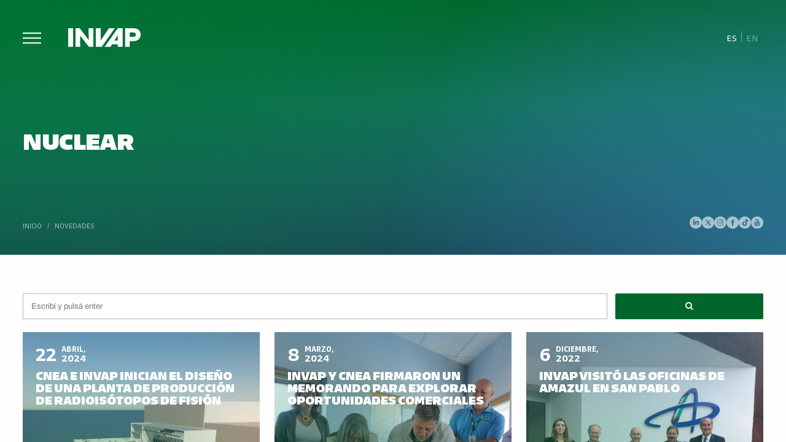

--- FILE ---
content_type: text/html; charset=UTF-8
request_url: https://www.invap.com.ar/novedades/nuclear/page/2/
body_size: 33443
content:
<!doctype html><html lang="es-ES" class="no-js"><head>  <script>(function(w,d,s,l,i){w[l]=w[l]||[];w[l].push({'gtm.start':
		new Date().getTime(),event:'gtm.js'});var f=d.getElementsByTagName(s)[0],
		j=d.createElement(s),dl=l!='dataLayer'?'&l='+l:'';j.async=true;j.src=
		'https://www.googletagmanager.com/gtm.js?id='+i+dl;f.parentNode.insertBefore(j,f);
		})(window,document,'script','dataLayer','GTM-ND9J8N7');</script> <meta charset="UTF-8"><title>Nuclear Archives - Página 2 de 5 - INVAP - Investigación Aplicada : INVAP &#8211; Investigación Aplicada</title><link rel="stylesheet" id="ao_optimized_gfonts" href="https://fonts.googleapis.com/css?family=Poppins%3A100%2C300%2C300i%2C400%2C500%2C700%2C900&amp;display=swap"><link href="//www.google-analytics.com" rel="dns-prefetch"><link href="https://www.invap.com.ar/wp-content/themes/invap-2024/images/icons/favicon.ico" rel="shortcut icon"><link href="https://www.invap.com.ar/wp-content/themes/invap-2024/images/icons/touch.png" rel="apple-touch-icon-precomposed"><meta http-equiv="X-UA-Compatible" content="IE=edge,chrome=1"><meta name="viewport" content="width=device-width, initial-scale=1.0"><meta name="description" content="Empresa de tecnología argentina. Desarrollo de proyectos complejos donde la tecnología y la integración de sistemas son la clave."><meta name="author" content="Invasor Diagonal"><meta name='robots' content='index, follow, max-image-preview:large, max-snippet:-1, max-video-preview:-1' /><link rel="canonical" href="https://www.invap.com.ar/novedades/nuclear/page/2/" /><link rel="prev" href="https://www.invap.com.ar/novedades/nuclear/" /><link rel="next" href="https://www.invap.com.ar/novedades/nuclear/page/3/" /><meta property="og:locale" content="es_ES" /><meta property="og:type" content="article" /><meta property="og:title" content="Nuclear Archives - Página 2 de 5 - INVAP - Investigación Aplicada" /><meta property="og:url" content="https://www.invap.com.ar/novedades/nuclear/" /><meta property="og:site_name" content="INVAP - Investigación Aplicada" /><meta name="twitter:card" content="summary_large_image" /> <script type="application/ld+json" class="yoast-schema-graph">{"@context":"https://schema.org","@graph":[{"@type":"CollectionPage","@id":"https://www.invap.com.ar/novedades/nuclear/","url":"https://www.invap.com.ar/novedades/nuclear/page/2/","name":"Nuclear Archives - Página 2 de 5 - INVAP - Investigación Aplicada","isPartOf":{"@id":"https://www.invap.com.ar/#website"},"primaryImageOfPage":{"@id":"https://www.invap.com.ar/novedades/nuclear/page/2/#primaryimage"},"image":{"@id":"https://www.invap.com.ar/novedades/nuclear/page/2/#primaryimage"},"thumbnailUrl":"https://www.invap.com.ar/wp-content/uploads/2024/04/RPF_SIN_WATERMARK.jpg","breadcrumb":{"@id":"https://www.invap.com.ar/novedades/nuclear/page/2/#breadcrumb"},"inLanguage":"es"},{"@type":"ImageObject","inLanguage":"es","@id":"https://www.invap.com.ar/novedades/nuclear/page/2/#primaryimage","url":"https://www.invap.com.ar/wp-content/uploads/2024/04/RPF_SIN_WATERMARK.jpg","contentUrl":"https://www.invap.com.ar/wp-content/uploads/2024/04/RPF_SIN_WATERMARK.jpg","width":1782,"height":1002,"caption":"CNEA e INVAP inician el diseño de una planta de producción de radioisótopos de fisión"},{"@type":"BreadcrumbList","@id":"https://www.invap.com.ar/novedades/nuclear/page/2/#breadcrumb","itemListElement":[{"@type":"ListItem","position":1,"name":"Home","item":"https://www.invap.com.ar/"},{"@type":"ListItem","position":2,"name":"Novedades","item":"https://www.invap.com.ar/novedades/"},{"@type":"ListItem","position":3,"name":"Nuclear"}]},{"@type":"WebSite","@id":"https://www.invap.com.ar/#website","url":"https://www.invap.com.ar/","name":"INVAP - Investigación Aplicada","description":"Empresa de tecnología argentina. Desarrollo de proyectos complejos donde la tecnología y la integración de sistemas son la clave.","potentialAction":[{"@type":"SearchAction","target":{"@type":"EntryPoint","urlTemplate":"https://www.invap.com.ar/?s={search_term_string}"},"query-input":{"@type":"PropertyValueSpecification","valueRequired":true,"valueName":"search_term_string"}}],"inLanguage":"es"}]}</script> <link rel='dns-prefetch' href='//static.addtoany.com' /><link href='https://fonts.gstatic.com' crossorigin='anonymous' rel='preconnect' /><style id='wp-img-auto-sizes-contain-inline-css' type='text/css'>img:is([sizes=auto i],[sizes^="auto," i]){contain-intrinsic-size:3000px 1500px}
/*# sourceURL=wp-img-auto-sizes-contain-inline-css */</style><link rel='stylesheet' id='wp-block-library-css' href='https://www.invap.com.ar/wp-includes/css/dist/block-library/style.min.css' media='all' /><style id='global-styles-inline-css' type='text/css'>:root{--wp--preset--aspect-ratio--square: 1;--wp--preset--aspect-ratio--4-3: 4/3;--wp--preset--aspect-ratio--3-4: 3/4;--wp--preset--aspect-ratio--3-2: 3/2;--wp--preset--aspect-ratio--2-3: 2/3;--wp--preset--aspect-ratio--16-9: 16/9;--wp--preset--aspect-ratio--9-16: 9/16;--wp--preset--color--black: #000000;--wp--preset--color--cyan-bluish-gray: #abb8c3;--wp--preset--color--white: #ffffff;--wp--preset--color--pale-pink: #f78da7;--wp--preset--color--vivid-red: #cf2e2e;--wp--preset--color--luminous-vivid-orange: #ff6900;--wp--preset--color--luminous-vivid-amber: #fcb900;--wp--preset--color--light-green-cyan: #7bdcb5;--wp--preset--color--vivid-green-cyan: #00d084;--wp--preset--color--pale-cyan-blue: #8ed1fc;--wp--preset--color--vivid-cyan-blue: #0693e3;--wp--preset--color--vivid-purple: #9b51e0;--wp--preset--gradient--vivid-cyan-blue-to-vivid-purple: linear-gradient(135deg,rgb(6,147,227) 0%,rgb(155,81,224) 100%);--wp--preset--gradient--light-green-cyan-to-vivid-green-cyan: linear-gradient(135deg,rgb(122,220,180) 0%,rgb(0,208,130) 100%);--wp--preset--gradient--luminous-vivid-amber-to-luminous-vivid-orange: linear-gradient(135deg,rgb(252,185,0) 0%,rgb(255,105,0) 100%);--wp--preset--gradient--luminous-vivid-orange-to-vivid-red: linear-gradient(135deg,rgb(255,105,0) 0%,rgb(207,46,46) 100%);--wp--preset--gradient--very-light-gray-to-cyan-bluish-gray: linear-gradient(135deg,rgb(238,238,238) 0%,rgb(169,184,195) 100%);--wp--preset--gradient--cool-to-warm-spectrum: linear-gradient(135deg,rgb(74,234,220) 0%,rgb(151,120,209) 20%,rgb(207,42,186) 40%,rgb(238,44,130) 60%,rgb(251,105,98) 80%,rgb(254,248,76) 100%);--wp--preset--gradient--blush-light-purple: linear-gradient(135deg,rgb(255,206,236) 0%,rgb(152,150,240) 100%);--wp--preset--gradient--blush-bordeaux: linear-gradient(135deg,rgb(254,205,165) 0%,rgb(254,45,45) 50%,rgb(107,0,62) 100%);--wp--preset--gradient--luminous-dusk: linear-gradient(135deg,rgb(255,203,112) 0%,rgb(199,81,192) 50%,rgb(65,88,208) 100%);--wp--preset--gradient--pale-ocean: linear-gradient(135deg,rgb(255,245,203) 0%,rgb(182,227,212) 50%,rgb(51,167,181) 100%);--wp--preset--gradient--electric-grass: linear-gradient(135deg,rgb(202,248,128) 0%,rgb(113,206,126) 100%);--wp--preset--gradient--midnight: linear-gradient(135deg,rgb(2,3,129) 0%,rgb(40,116,252) 100%);--wp--preset--font-size--small: 13px;--wp--preset--font-size--medium: 20px;--wp--preset--font-size--large: 36px;--wp--preset--font-size--x-large: 42px;--wp--preset--spacing--20: 0.44rem;--wp--preset--spacing--30: 0.67rem;--wp--preset--spacing--40: 1rem;--wp--preset--spacing--50: 1.5rem;--wp--preset--spacing--60: 2.25rem;--wp--preset--spacing--70: 3.38rem;--wp--preset--spacing--80: 5.06rem;--wp--preset--shadow--natural: 6px 6px 9px rgba(0, 0, 0, 0.2);--wp--preset--shadow--deep: 12px 12px 50px rgba(0, 0, 0, 0.4);--wp--preset--shadow--sharp: 6px 6px 0px rgba(0, 0, 0, 0.2);--wp--preset--shadow--outlined: 6px 6px 0px -3px rgb(255, 255, 255), 6px 6px rgb(0, 0, 0);--wp--preset--shadow--crisp: 6px 6px 0px rgb(0, 0, 0);}:where(.is-layout-flex){gap: 0.5em;}:where(.is-layout-grid){gap: 0.5em;}body .is-layout-flex{display: flex;}.is-layout-flex{flex-wrap: wrap;align-items: center;}.is-layout-flex > :is(*, div){margin: 0;}body .is-layout-grid{display: grid;}.is-layout-grid > :is(*, div){margin: 0;}:where(.wp-block-columns.is-layout-flex){gap: 2em;}:where(.wp-block-columns.is-layout-grid){gap: 2em;}:where(.wp-block-post-template.is-layout-flex){gap: 1.25em;}:where(.wp-block-post-template.is-layout-grid){gap: 1.25em;}.has-black-color{color: var(--wp--preset--color--black) !important;}.has-cyan-bluish-gray-color{color: var(--wp--preset--color--cyan-bluish-gray) !important;}.has-white-color{color: var(--wp--preset--color--white) !important;}.has-pale-pink-color{color: var(--wp--preset--color--pale-pink) !important;}.has-vivid-red-color{color: var(--wp--preset--color--vivid-red) !important;}.has-luminous-vivid-orange-color{color: var(--wp--preset--color--luminous-vivid-orange) !important;}.has-luminous-vivid-amber-color{color: var(--wp--preset--color--luminous-vivid-amber) !important;}.has-light-green-cyan-color{color: var(--wp--preset--color--light-green-cyan) !important;}.has-vivid-green-cyan-color{color: var(--wp--preset--color--vivid-green-cyan) !important;}.has-pale-cyan-blue-color{color: var(--wp--preset--color--pale-cyan-blue) !important;}.has-vivid-cyan-blue-color{color: var(--wp--preset--color--vivid-cyan-blue) !important;}.has-vivid-purple-color{color: var(--wp--preset--color--vivid-purple) !important;}.has-black-background-color{background-color: var(--wp--preset--color--black) !important;}.has-cyan-bluish-gray-background-color{background-color: var(--wp--preset--color--cyan-bluish-gray) !important;}.has-white-background-color{background-color: var(--wp--preset--color--white) !important;}.has-pale-pink-background-color{background-color: var(--wp--preset--color--pale-pink) !important;}.has-vivid-red-background-color{background-color: var(--wp--preset--color--vivid-red) !important;}.has-luminous-vivid-orange-background-color{background-color: var(--wp--preset--color--luminous-vivid-orange) !important;}.has-luminous-vivid-amber-background-color{background-color: var(--wp--preset--color--luminous-vivid-amber) !important;}.has-light-green-cyan-background-color{background-color: var(--wp--preset--color--light-green-cyan) !important;}.has-vivid-green-cyan-background-color{background-color: var(--wp--preset--color--vivid-green-cyan) !important;}.has-pale-cyan-blue-background-color{background-color: var(--wp--preset--color--pale-cyan-blue) !important;}.has-vivid-cyan-blue-background-color{background-color: var(--wp--preset--color--vivid-cyan-blue) !important;}.has-vivid-purple-background-color{background-color: var(--wp--preset--color--vivid-purple) !important;}.has-black-border-color{border-color: var(--wp--preset--color--black) !important;}.has-cyan-bluish-gray-border-color{border-color: var(--wp--preset--color--cyan-bluish-gray) !important;}.has-white-border-color{border-color: var(--wp--preset--color--white) !important;}.has-pale-pink-border-color{border-color: var(--wp--preset--color--pale-pink) !important;}.has-vivid-red-border-color{border-color: var(--wp--preset--color--vivid-red) !important;}.has-luminous-vivid-orange-border-color{border-color: var(--wp--preset--color--luminous-vivid-orange) !important;}.has-luminous-vivid-amber-border-color{border-color: var(--wp--preset--color--luminous-vivid-amber) !important;}.has-light-green-cyan-border-color{border-color: var(--wp--preset--color--light-green-cyan) !important;}.has-vivid-green-cyan-border-color{border-color: var(--wp--preset--color--vivid-green-cyan) !important;}.has-pale-cyan-blue-border-color{border-color: var(--wp--preset--color--pale-cyan-blue) !important;}.has-vivid-cyan-blue-border-color{border-color: var(--wp--preset--color--vivid-cyan-blue) !important;}.has-vivid-purple-border-color{border-color: var(--wp--preset--color--vivid-purple) !important;}.has-vivid-cyan-blue-to-vivid-purple-gradient-background{background: var(--wp--preset--gradient--vivid-cyan-blue-to-vivid-purple) !important;}.has-light-green-cyan-to-vivid-green-cyan-gradient-background{background: var(--wp--preset--gradient--light-green-cyan-to-vivid-green-cyan) !important;}.has-luminous-vivid-amber-to-luminous-vivid-orange-gradient-background{background: var(--wp--preset--gradient--luminous-vivid-amber-to-luminous-vivid-orange) !important;}.has-luminous-vivid-orange-to-vivid-red-gradient-background{background: var(--wp--preset--gradient--luminous-vivid-orange-to-vivid-red) !important;}.has-very-light-gray-to-cyan-bluish-gray-gradient-background{background: var(--wp--preset--gradient--very-light-gray-to-cyan-bluish-gray) !important;}.has-cool-to-warm-spectrum-gradient-background{background: var(--wp--preset--gradient--cool-to-warm-spectrum) !important;}.has-blush-light-purple-gradient-background{background: var(--wp--preset--gradient--blush-light-purple) !important;}.has-blush-bordeaux-gradient-background{background: var(--wp--preset--gradient--blush-bordeaux) !important;}.has-luminous-dusk-gradient-background{background: var(--wp--preset--gradient--luminous-dusk) !important;}.has-pale-ocean-gradient-background{background: var(--wp--preset--gradient--pale-ocean) !important;}.has-electric-grass-gradient-background{background: var(--wp--preset--gradient--electric-grass) !important;}.has-midnight-gradient-background{background: var(--wp--preset--gradient--midnight) !important;}.has-small-font-size{font-size: var(--wp--preset--font-size--small) !important;}.has-medium-font-size{font-size: var(--wp--preset--font-size--medium) !important;}.has-large-font-size{font-size: var(--wp--preset--font-size--large) !important;}.has-x-large-font-size{font-size: var(--wp--preset--font-size--x-large) !important;}
/*# sourceURL=global-styles-inline-css */</style><style id='classic-theme-styles-inline-css' type='text/css'>/*! This file is auto-generated */
.wp-block-button__link{color:#fff;background-color:#32373c;border-radius:9999px;box-shadow:none;text-decoration:none;padding:calc(.667em + 2px) calc(1.333em + 2px);font-size:1.125em}.wp-block-file__button{background:#32373c;color:#fff;text-decoration:none}
/*# sourceURL=/wp-includes/css/classic-themes.min.css */</style><link rel='stylesheet' id='categories-images-styles-css' href='https://www.invap.com.ar/wp-content/plugins/categories-images/assets/css/zci-styles.css' media='all' /><link rel='stylesheet' id='contact-form-7-css' href='https://www.invap.com.ar/wp-content/plugins/contact-form-7/includes/css/styles.css' media='all' /><link rel='stylesheet' id='responsive-lightbox-swipebox-css' href='https://www.invap.com.ar/wp-content/plugins/responsive-lightbox/assets/swipebox/swipebox.min.css' media='all' /><link rel='stylesheet' id='wpml-legacy-horizontal-list-0-css' href='https://www.invap.com.ar/wp-content/plugins/sitepress-multilingual-cms/templates/language-switchers/legacy-list-horizontal/style.min.css' media='all' /><link rel='stylesheet' id='invapTheme-css' href='https://www.invap.com.ar/wp-content/themes/invap-2024/css/style.min.css' media='all' /><link rel='stylesheet' id='invapThemeNew-css' href='https://www.invap.com.ar/wp-content/themes/invap-2024/css/style-new.min.css' media='all' /><link rel='stylesheet' id='themeInfo-css' href='https://www.invap.com.ar/wp-content/themes/invap-2024/style.css' media='all' /><link rel='stylesheet' id='addtoany-css' href='https://www.invap.com.ar/wp-content/plugins/add-to-any/addtoany.min.css' media='all' /><link rel='stylesheet' id='cf7cf-style-css' href='https://www.invap.com.ar/wp-content/plugins/cf7-conditional-fields/style.css' media='all' /> <script type="text/javascript" src="https://www.invap.com.ar/wp-includes/js/jquery/jquery.min.js" id="jquery-core-js"></script> <script type="text/javascript" id="addtoany-core-js-before">window.a2a_config=window.a2a_config||{};a2a_config.callbacks=[];a2a_config.overlays=[];a2a_config.templates={};a2a_localize = {
	Share: "Compartir",
	Save: "Guardar",
	Subscribe: "Suscribir",
	Email: "Correo electrónico",
	Bookmark: "Marcador",
	ShowAll: "Mostrar todo",
	ShowLess: "Mostrar menos",
	FindServices: "Encontrar servicio(s)",
	FindAnyServiceToAddTo: "Encuentra al instante cualquier servicio para añadir a",
	PoweredBy: "Funciona con",
	ShareViaEmail: "Compartir por correo electrónico",
	SubscribeViaEmail: "Suscribirse a través de correo electrónico",
	BookmarkInYourBrowser: "Añadir a marcadores de tu navegador",
	BookmarkInstructions: "Presiona «Ctrl+D» o «\u2318+D» para añadir esta página a marcadores",
	AddToYourFavorites: "Añadir a tus favoritos",
	SendFromWebOrProgram: "Enviar desde cualquier dirección o programa de correo electrónico ",
	EmailProgram: "Programa de correo electrónico",
	More: "Más&#8230;",
	ThanksForSharing: "¡Gracias por compartir!",
	ThanksForFollowing: "¡Gracias por seguirnos!"
};

a2a_config.icon_color="transparent,#919191";

//# sourceURL=addtoany-core-js-before</script> <script type="text/javascript" defer src="https://static.addtoany.com/menu/page.js" id="addtoany-core-js"></script> <script type="text/javascript" id="responsive-lightbox-sanitizer-js-before">window.RLG = window.RLG || {}; window.RLG.sanitizeAllowedHosts = ["youtube.com","www.youtube.com","youtu.be","vimeo.com","player.vimeo.com"];
//# sourceURL=responsive-lightbox-sanitizer-js-before</script> <script type="text/javascript" id="responsive-lightbox-js-before">var rlArgs = {"script":"swipebox","selector":"lightbox","customEvents":"","activeGalleries":true,"animation":true,"hideCloseButtonOnMobile":false,"removeBarsOnMobile":false,"hideBars":true,"hideBarsDelay":5000,"videoMaxWidth":1280,"useSVG":true,"loopAtEnd":false,"woocommerce_gallery":false,"ajaxurl":"https:\/\/www.invap.com.ar\/wp-admin\/admin-ajax.php","nonce":"007678a5c6","preview":false,"postId":53131,"scriptExtension":false};

//# sourceURL=responsive-lightbox-js-before</script> <script type="text/javascript" src="https://www.invap.com.ar/wp-content/themes/invap-2024/js/lib/conditionizr-4.3.0.min.js" id="conditionizr-js"></script> <link rel="https://api.w.org/" href="https://www.invap.com.ar/wp-json/" /><link rel="alternate" title="JSON" type="application/json" href="https://www.invap.com.ar/wp-json/wp/v2/categories/10" /><meta name="generator" content="WPML ver:4.8.6 stt:1,2;" /> <script>document.documentElement.className += " js";</script> <script>// conditionizr.com
        // configure environment tests
        conditionizr.config({
            assets: 'https://www.invap.com.ar/wp-content/themes/invap-2024',
            tests: {}
        });</script> <link rel='stylesheet' id='yikes-inc-easy-mailchimp-public-styles-css' href='https://www.invap.com.ar/wp-content/plugins/yikes-inc-easy-mailchimp-extender/public/css/yikes-inc-easy-mailchimp-extender-public.min.css' media='all' /></head><body class="archive paged category category-nuclear category-10 paged-2 category-paged-2 wp-theme-invap-2024"> <noscript><iframe src="https://www.googletagmanager.com/ns.html?id=GTM-ND9J8N7"
 height="0" width="0" style="display:none;visibility:hidden"></iframe></noscript><div id="wrapper" class="wrapperScroll container" ><div class="content"><header class="aniversario"><div class="box"> <a href="#" class="menu-button" id="trigger-overlay" style="margin-top: 30px;"><span></span></a> <a href="https://www.invap.com.ar" class="logo" style="margin-top: 25px;"> <img src="https://www.invap.com.ar/wp-content/themes/invap-2024/images/LOGO-INVAP-BLANCO.svg" alt="INVAP - Proyectos tecnológicos complejos"> </a></div><div class="headerRight"> <span class="lang"><div class="wpml-ls-statics-shortcode_actions wpml-ls wpml-ls-legacy-list-horizontal"><ul role="menu"><li class="wpml-ls-slot-shortcode_actions wpml-ls-item wpml-ls-item-es wpml-ls-current-language wpml-ls-first-item wpml-ls-item-legacy-list-horizontal" role="none"> <a href="https://www.invap.com.ar/novedades/nuclear/" class="wpml-ls-link" role="menuitem" > <span class="wpml-ls-native" role="menuitem">Es</span></a></li><li class="wpml-ls-slot-shortcode_actions wpml-ls-item wpml-ls-item-en wpml-ls-last-item wpml-ls-item-legacy-list-horizontal" role="none"> <a href="https://www.invap.com.ar/en/all-news/nuclear-en/" class="wpml-ls-link" role="menuitem"  aria-label="Cambiar a En" title="Cambiar a En" > <span class="wpml-ls-native" lang="en">En</span></a></li></ul></div> </span></div></header><div id="cta" class="section category"><div class="bgCover"><div class="imgCta rellax coverBg" data-rellax-speed="-3" data-rellax-xs-speed="-0.5" data-rellax-mobile-speed="-1" data-rellax-tablet-speed="-1" data-rellax-desktop-speed="-2" data-rellax-percentage="0.5" style="transition: transform 5s cubic-bezier(0,1,.5,1); background-image: url()"></div></div><div class="box"><div class="pageTitle alignCenter"><h1 class="animated fadeIn">Nuclear</h1></div><div class="headerBottom"><div class="breadcrumb"> <span property="itemListElement" typeof="ListItem"><a property="item" typeof="WebPage" title="Go to INVAP - Investigación Aplicada." href="https://www.invap.com.ar" class="home" ><span property="name">Inicio</span></a><meta property="position" content="1"></span> / <span property="itemListElement" typeof="ListItem"><a property="item" typeof="WebPage" title="Go to the Novedades category archives." href="https://www.invap.com.ar/novedades/" class="taxonomy category" aria-current="page"><span property="name">Novedades</span></a><meta property="position" content="2"></span></div></div></div><div id="wrapper-social-header" class="followus"> <a href="https://www.linkedin.com/company/invap" target="_blank"> <svg xmlns="http://www.w3.org/2000/svg" width="23.1" height="23.1" viewBox="0 0 23.1 23.1"><path fill="#fff" d="M12.1.3A11.5,11.5,0,0,0,.6,11.9,11.6,11.6,0,1,0,12.1.3ZM9.7,10.5v5.8H7.2V9H9.7ZM8.5,7.9A1.3,1.3,0,0,1,7.2,6.6,1.2,1.2,0,0,1,8.5,5.4,1.2,1.2,0,0,1,9.7,6.6,1.2,1.2,0,0,1,8.5,7.9Zm9.6,8.4H15.9V12.7c0-.8-.1-1.9-1.2-1.9s-1.4.9-1.4,1.9v3.6H11.2V9h2v1h0a2.3,2.3,0,0,1,2.2-1A2.3,2.3,0,0,1,18,11.2a4.1,4.1,0,0,1,.1,1.1Z" transform="translate(-0.6 -0.3)"/></svg> </a> <a href="https://twitter.com/invapargentina" target="_blank"> <svg xmlns="http://www.w3.org/2000/svg" width="23.1" height="23.1" viewBox="0 0 23.1 23.1"><g><path fill="#fff" d="M15.2,15.2l-2.7-3.7L10.1,8.4a.5.5,0,0,0-.5-.3H8.9l.3.4c.6.8,1.3,1.6,1.9,2.5l3.6,4.6a.7.7,0,0,0,.9.4c.2,0,.3-.1.2-.2Z" transform="translate(-0.4 -0.6)"></path><path fill="#fff" d="M12,.6A11.6,11.6,0,1,0,23.6,12.2,11.6,11.6,0,0,0,12,.6Zm5.6,16.6H14.9a.7.7,0,0,1-.6-.3L12.1,14c-.3-.3-.3-.3-.6,0L9,16.9a.5.5,0,0,1-.5.3H7.3l3.3-3.7.3-.4c.2-.2.2-.3,0-.5L9.6,10.7,8.1,8.8,7,7.3h3.1a.5.5,0,0,1,.4.2l2.1,2.8c.2.2.2.2.4,0l1.5-1.7a5.2,5.2,0,0,1,1-1.1l.3-.2h1.4c-.1.1-.1.1-.1.2l-2.8,3.2-.6.6c-.1.2-.1.3,0,.4l1.9,2.6a31.5,31.5,0,0,1,2.2,2.9h-.2Z" transform="translate(-0.4 -0.6)"></path></g></svg> </a> <a href="https://www.instagram.com/invapargentina" target="_blank"> <svg xmlns="http://www.w3.org/2000/svg" width="23.1" height="23.1" viewBox="0 0 23.1 23.1"><g><path fill="#fff" d="M16.9,9a2.6,2.6,0,0,0-2.6-2.2H9A2.6,2.6,0,0,0,6.9,9.4v5.8a2.6,2.6,0,0,0,2.6,2.1h5.2a2.5,2.5,0,0,0,1.7-1,2.3,2.3,0,0,0,.6-1.6V9.5A4.3,4.3,0,0,0,16.9,9Zm-5,6.3a3.3,3.3,0,0,1,0-6.5,3.3,3.3,0,0,1,3.3,3.3A3.3,3.3,0,0,1,11.9,15.3Zm3.3-5.8a.8.8,0,0,1-.7-.8.7.7,0,0,1,.7-.7.8.8,0,0,1,.8.7A.9.9,0,0,1,15.2,9.5Z" transform="translate(-0.5 -0.5)"/><path fill="#fff" d="M11.9,9.8a2.2,2.2,0,0,0-2.2,2.3,2.2,2.2,0,0,0,2.2,2.2,2.3,2.3,0,1,0,0-4.5Z" transform="translate(-0.5 -0.5)"/><path fill="#fff" d="M12.1.5A11.6,11.6,0,1,0,23.6,12.1,11.6,11.6,0,0,0,12.1.5Zm5.7,11.6v2.6a3.2,3.2,0,0,1-.9,2.3,3.1,3.1,0,0,1-2,1.1H9.5a3.4,3.4,0,0,1-3.4-2.8,1.9,1.9,0,0,1-.1-.8V9.4A3.5,3.5,0,0,1,8.6,6.1l.9-.2h4.9a3.6,3.6,0,0,1,3.4,2.8v3.4Z" transform="translate(-0.5 -0.5)"/></g></svg> </a> <a href="https://www.facebook.com/INVAP" target="_blank"> <svg xmlns="http://www.w3.org/2000/svg" width="23.1" height="23.1" viewBox="0 0 23.1 23.1"><path fill="#fff" d="M12,.5A11.6,11.6,0,1,0,23.6,12.1,11.6,11.6,0,0,0,12,.5Zm2.7,11v.9H13V18H10.7V12.4H9.6V10.1h1.1v-1a2.2,2.2,0,0,1,2.4-2.4h1.7v2H13.6c-.3,0-.5.1-.5.5v.9h1.7Z" transform="translate(-0.4 -0.5)"/></svg> </a> <a href="https://www.tiktok.com/@invapargentina" target="_blank"> <svg data-name="b057a38a-c412-4eb5-9dd9-a085f727d047" xmlns="http://www.w3.org/2000/svg" width="22.3" height="22.3" viewBox="0 0 22.3 22.3"><path fill="#fff" d="M11.5.3A11.2,11.2,0,1,0,22.7,11.5,11.2,11.2,0,0,0,11.5.3ZM17.3,10A5.5,5.5,0,0,1,15,9s-.1,1.8,0,4.3a4,4,0,0,1-4.2,4.1c-3.9,0-4.6-4.2-3.4-6.2a4.5,4.5,0,0,1,4-1.8v2.2a1.9,1.9,0,0,0-2.3,1.9c-.1.9.7,1.7,1.9,1.8s1.7-1,1.7-1.9V4.7h1.6c.3,2.1,3,2.6,3,2.6Z" transform="translate(-0.4 -0.3)"/></svg> </a> <a href="https://www.youtube.com/user/invapin" target="_blank"> <svg xmlns="http://www.w3.org/2000/svg" width="23.1" height="23.1" viewBox="0 0 23.1 23.1"><g><path fill="#fff" d="M13.9,13.6c-.1-.2-.2-.3-.4-.3l-.5.2-.2.2v-.6c0-.1.1-.8,0-.9h-.5a33.8,33.8,0,0,0,0,4.5c.1,0,.3.1.5,0v-.3c.1.1.2.1.2.2h.2a.5.5,0,0,0,.8-.3V13.9A.4.4,0,0,0,13.9,13.6ZM13.4,16a.2.2,0,0,1-.2.2h-.4v-2l.3-.3.3.2v2Z" transform="translate(-0.5 -0.6)"/><path fill="#fff" d="M7.7,12.8h.7v3.9c.2.1.4,0,.7,0V12.8h.7v-.6H7.7Z" transform="translate(-0.5 -0.6)"/><path fill="#fff" d="M11.1,13.3v2.4a.5.5,0,0,1-.3.5c-.1.1-.2,0-.3-.1V13.3H10V16c0,.1.1.2.1.4s.3.4.5.4.3-.1.4-.3h.2v.3h.6V13.3Z" transform="translate(-0.5 -0.6)"/><path fill="#fff" d="M12,.6A11.4,11.4,0,0,0,.5,12.1,11.6,11.6,0,1,0,12,.6Zm1.3,5.9V6.3H14V9.1c0,.1.1.2.2.1s.3-.2.3-.4V6.3h.7V9.8h-.7V9.5l-.3.2-.4.2c-.2,0-.4-.1-.4-.3a.8.8,0,0,1-.1-.4Zm-2.2.2a.7.7,0,0,1,.9-.4.8.8,0,0,1,.8.7V8.1h0v.8a.6.6,0,0,1-.1.4q-.1.6-.6.6a1,1,0,0,1-.9-.2c-.1-.2-.2-.3-.2-.5V7.4A1.5,1.5,0,0,1,11.1,6.7ZM8.9,5.1h.4a2.9,2.9,0,0,1,.2.9l.3.8a1.1,1.1,0,0,0,.1-.5l.2-.6c0-.2.1-.4.1-.6h.7c.1.1,0,.1,0,.2s-.3,1.2-.5,1.8l-.2.5c0,.2-.1.4-.1.6V9.8H9.4V8.3a3.4,3.4,0,0,0-.1-1L8.7,5.6l-.2-.5Zm8.2,11.3c-.1.2-.1.4-.2.6a1.2,1.2,0,0,1-1.1,1c-1,0-1.5.2-3.8.2A24.4,24.4,0,0,1,8.1,18,1.4,1.4,0,0,1,7,16.9a9.9,9.9,0,0,1-.2-1.7,26.2,26.2,0,0,1,.1-2.8c0-.2.1-.3.1-.5A1.4,1.4,0,0,1,8.2,11h7.6A1.5,1.5,0,0,1,17,12.1c0,.4.1.8.1,1.1S17.2,15.3,17.1,16.4Z" transform="translate(-0.5 -0.6)"/><path fill="#fff" d="M11.6,8.8a.4.4,0,0,0,.1.3h.2c.1.1.2,0,.2-.1a.4.4,0,0,0,.1-.3V7.2q-.1-.3-.3-.3t-.3.3v.9h0Z" transform="translate(-0.5 -0.6)"/><path fill="#fff" d="M16.3,14c0-.2-.1-.3-.2-.5a.8.8,0,0,0-.7-.2.8.8,0,0,0-.8.7c0,.1-.1.2-.1.4v1.3a4.3,4.3,0,0,1,.1.5.9.9,0,0,0,1.5.3c.3-.2.3-.6.3-.9h-.6v.3a.3.3,0,0,0-.1.2h-.2c-.1.1-.2,0-.3-.1s-.1-.1-.1-.2v-.8h1.3A3.7,3.7,0,0,0,16.3,14Zm-.5.6h-.6a.4.4,0,0,1,0-.5.3.3,0,0,1,.3-.3l.3.2Z" transform="translate(-0.5 -0.6)"/></g></svg> </a></div></div><main class="section" role="main"><section><div class="box"><form class="search" method="get" action="https://www.invap.com.ar" role="search"> <input class="search-input" type="search" name="s" placeholder="Escribí y pulsá enter"> <button class="search-submit" type="submit" role="button"><i class="fa fa-search" aria-hidden="true"></i></button></form><div class="grid-equalHeight"><div class="col-4_sm-6_xs-12"><article id="post-53131" class="post-53131 post type-post status-publish format-standard has-post-thumbnail hentry category-novedades category-nuclear category-prensa"> <a href="https://www.invap.com.ar/cnea-e-invap-inician-el-diseno-de-una-planta-de-produccion-de-radioisotopos-de-fision/" class="linkBox coverBg"  style="background-image: url(https://www.invap.com.ar/wp-content/uploads/2024/04/RPF_SIN_WATERMARK-680x680.jpg" > <span class="date"><strong>22</strong> <span class="month-year"><i>abril,</i> 2024</span></span><h5> CNEA e INVAP inician el diseño de una planta de producción de radioisótopos de fisión</h5> </a></article></div><div class="col-4_sm-6_xs-12"><article id="post-52074" class="post-52074 post type-post status-publish format-standard has-post-thumbnail hentry category-novedades category-nuclear category-prensa"> <a href="https://www.invap.com.ar/invap-y-cnea-firmaron-un-memorando-para-explorar-oportunidades-comerciales-del-reactor-carem/" class="linkBox coverBg"  style="background-image: url(https://www.invap.com.ar/wp-content/uploads/2024/03/Firma-MOC-CAREM-680x680.jpg" > <span class="date"><strong>8</strong> <span class="month-year"><i>marzo,</i> 2024</span></span><h5> INVAP y CNEA firmaron un memorando para explorar oportunidades comerciales del Reactor  CAREM</h5> </a></article></div><div class="col-4_sm-6_xs-12"><article id="post-37908" class="post-37908 post type-post status-publish format-standard has-post-thumbnail hentry category-nuclear category-prensa"> <a href="https://www.invap.com.ar/invap-visito-las-oficinas-de-amazul-en-san-pablo/" class="linkBox coverBg"  style="background-image: url(https://www.invap.com.ar/wp-content/uploads/2022/12/Amazul-2022-680x680.jpeg" > <span class="date"><strong>6</strong> <span class="month-year"><i>diciembre,</i> 2022</span></span><h5> INVAP visitó las Oficinas de AMAZUL en San Pablo</h5> </a></article></div><div class="col-4_sm-6_xs-12"><article id="post-36754" class="post-36754 post type-post status-publish format-standard has-post-thumbnail hentry category-nuclear"> <a href="https://www.invap.com.ar/se-cumplieron-40-anos-de-la-inauguracion-del-ra-6/" class="linkBox coverBg"  style="background-image: url(https://www.invap.com.ar/wp-content/uploads/2022/10/RA6.jpg" > <span class="date"><strong>28</strong> <span class="month-year"><i>octubre,</i> 2022</span></span><h5> Se cumplieron 40 años de la inauguración del RA-6</h5> </a></article></div><div class="col-4_sm-6_xs-12"><article id="post-36331" class="post-36331 post type-post status-publish format-standard has-post-thumbnail hentry category-novedades category-nuclear category-prensa"> <a href="https://www.invap.com.ar/el-dr-rafael-grossi-director-general-del-organismo-internacional-de-energia-atomica-visito-invap/" class="linkBox coverBg"  style="background-image: url(https://www.invap.com.ar/wp-content/uploads/2022/10/Visita-Grossi-191022-01-680x680.jpeg" > <span class="date"><strong>19</strong> <span class="month-year"><i>octubre,</i> 2022</span></span><h5> El Dr. Rafael Grossi, Director General del Organismo Internacional de Energía Atómica visitó INVAP</h5> </a></article></div><div class="col-4_sm-6_xs-12"><article id="post-35438" class="post-35438 post type-post status-publish format-standard has-post-thumbnail hentry category-novedades category-nuclear category-prensa"> <a href="https://www.invap.com.ar/invap-participo-en-la-66-conferencia-general-de-iaea/" class="linkBox coverBg"  style="background-image: url(https://www.invap.com.ar/wp-content/uploads/2022/10/Delegacion-INVAP-Stand-recorte.jpeg" > <span class="date"><strong>5</strong> <span class="month-year"><i>octubre,</i> 2022</span></span><h5> INVAP participó en la 66° Conferencia General de IAEA</h5> </a></article></div><div class="col-4_sm-6_xs-12"><article id="post-34538" class="post-34538 post type-post status-publish format-standard has-post-thumbnail hentry category-nuclear category-prensa"> <a href="https://www.invap.com.ar/la-autoridad-de-energia-atomica-de-egipto-visito-instalaciones-de-invap-y-cnea/" class="linkBox coverBg"  style="background-image: url(https://www.invap.com.ar/wp-content/uploads/2022/09/EAEA-INVAP-2022-680x680.jpg" > <span class="date"><strong>14</strong> <span class="month-year"><i>septiembre,</i> 2022</span></span><h5> La Autoridad de Energía Atómica de Egipto visitó instalaciones de INVAP y CNEA</h5> </a></article></div><div class="col-4_sm-6_xs-12"><article id="post-34516" class="post-34516 post type-post status-publish format-standard has-post-thumbnail hentry category-novedades category-nuclear category-prensa"> <a href="https://www.invap.com.ar/una-exitosa-puesta-en-marcha-de-la-planta-de-produccion-de-radioisotopos-en-india/" class="linkBox coverBg"  style="background-image: url(https://www.invap.com.ar/wp-content/uploads/2022/09/BRIT-INVAP-2022-680x680.jpg" > <span class="date"><strong>13</strong> <span class="month-year"><i>septiembre,</i> 2022</span></span><h5> Una exitosa puesta en marcha de la Planta de Producción de Radioisótopos en India</h5> </a></article></div></div><div class="pagination"> <a class="prev page-numbers" href="https://www.invap.com.ar/novedades/nuclear/page/1/">&laquo; Anterior</a> <a class="page-numbers" href="https://www.invap.com.ar/novedades/nuclear/page/1/">1</a> <span aria-current="page" class="page-numbers current">2</span> <a class="page-numbers" href="https://www.invap.com.ar/novedades/nuclear/page/3/">3</a> <a class="page-numbers" href="https://www.invap.com.ar/novedades/nuclear/page/4/">4</a> <a class="page-numbers" href="https://www.invap.com.ar/novedades/nuclear/page/5/">5</a> <a class="next page-numbers" href="https://www.invap.com.ar/novedades/nuclear/page/3/">Siguiente &raquo;</a></div></div></section></main><div id="social" class="section gray"><div class="box"><div class="title"><h4>INVAP en las Redes</h4></div>  <script src="https://static.elfsight.com/platform/platform.js" async></script> <div class="elfsight-app-b54c4b72-2143-4e24-9d57-c72c57d2644d" data-elfsight-app-lazy></div></div></div><div id="location" class="section dark"><div class="locationMargin"><div class="map"><div class="mobile alignCenter alignMiddle"> <a href="https://www.invap.com.ar/la-empresa/donde-estamos/" class="btn main visible-phone rellax" data-rellax-speed="-0.5" data-rellax-percentage="0.5" style="transition: transform 10s cubic-bezier(0,1,.5,1);"> Dónde estamos </a></div><div class="mapBox"> <?xml version="1.0" encoding="utf-8"?> <svg version="1.1" id="Capa_1" xmlns="http://www.w3.org/2000/svg" xmlns:xlink="http://www.w3.org/1999/xlink" x="0px" y="0px"
 width="623.1px" height="310px" viewBox="0 0 623.1 310" style="enable-background:new 0 0 623.1 310;" xml:space="preserve"><style type="text/css">.st0{fill:#3D3F45;}
                    .st1{fill-rule:evenodd;clip-rule:evenodd;fill:#3C9279;}</style><g id="mapa"> <path class="st0" d="M347.6,84.5c-0.7-0.1-1.4-0.1-2.1,0v13.1c0.7-0.2,1.4-0.5,2.1-0.9V84.5z"/> <path class="st0" d="M343.4,109c-0.7,0-1.4,0-2.1,0.1v143.3c0.7-0.9,1.4-1.7,2.1-2.5V109z"/> <path class="st0" d="M339.3,86.3c-0.7,0-1.5-0.1-2.1-0.4v10.2c0.7,0.3,1.4,0.7,2.1,1.1V86.3z"/> <path class="st0" d="M351.2,96.2c0.3,0.8,0.4,1.7,0.5,2.5V86.1c-0.7-0.2-1.3-0.4-2-0.8c-0.1,0-0.1-0.1-0.2-0.1v11
 C350,96.1,350.6,96.1,351.2,96.2z"/> <path class="st0" d="M355.8,133.9c-0.4-1.5-1.3-2.8-2.1-4.2v95.7c0.7-0.7,1.4-1.3,2.1-2V133.9z"/> <path class="st0" d="M350.1,76.6c0.5,0.2,1.1,0.5,1.6,0.7v-1.8C351.3,75.9,350.8,76.3,350.1,76.6z"/> <path class="st0" d="M351.7,118v-17.7c-0.1,1.5-0.6,3-1.4,4.4c-0.3,0.5-0.5,1-0.8,1.6v10c0.2,0,0.4,0,0.6,0.1
 C350.6,116.8,351.1,117.4,351.7,118z"/> <path class="st0" d="M343.4,96.7V85.1c-0.4,0.1-0.9,0.2-1.2,0.4c-0.3,0.2-0.6,0.3-0.9,0.4v10.4C342,96.2,342.7,96.3,343.4,96.7z"/> <path class="st0" d="M353.6,86.4v34.1c0.8,1.1,1.4,2.3,2.1,3.5V86.6C355.1,86.5,354.3,86.5,353.6,86.4z"/> <path class="st0" d="M345.4,30.6c0.8-0.2,1.5-0.6,2.1-1.1v-1.7c-0.7-0.3-1.4-0.5-2.1-0.7V30.6z"/> <path class="st0" d="M341.3,73.9c0.6,0.2,1.2,0.4,1.8,0.2c0.5,0.9,0.2,1.3-0.3,1.7c0.2,0.2,0.4,0.4,0.6,0.7V35.7
 c-0.7-0.2-1.5-0.4-2.1-0.7V73.9z"/> <polygon class="st0" points="339,31.9 339,31.9 339,31.9 	"/> <path class="st0" d="M337.2,76.2c0.6-0.8,1.3-1.6,2.1-2.4V33.5c-0.1-0.1-0.2-0.2-0.3-0.3c-0.3-0.4-0.3-0.9-0.1-1.3
 c-0.6-0.4-1.3-0.7-1.5-1.6c0.6-0.1,1.3-0.2,1.9-0.2v-4.3c-0.7-0.2-1.4-0.5-2.1-0.7V76.2z"/> <path class="st0" d="M339,31.7l0,0.2c0,0,0,0,0-0.1L339,31.7z"/> <path class="st0" d="M341.3,30.3c0.1,0,0.2,0,0.3,0.1c0.7,0.2,1.3,0.3,1.9,0.3v-4c-0.7-0.1-1.4-0.3-2.1-0.5V30.3z"/> <path class="st0" d="M380.4,111.6v-15c-0.7-0.2-1.4-0.5-2.1-1.1v15.9C379,111.1,379.8,111.1,380.4,111.6z"/> <path class="st0" d="M374.2,85.6v64.6c0.7,0,1.3,0,1.9,0c0.1,0,0.2,0,0.3,0v-36.1c-0.1-0.3-0.1-0.6-0.1-1c0,0,0,0,0.1-0.1V94.6
 c-0.9-0.2-1.7-0.7-1.9-1.8c0-1.2,1.1-1.5,1.5-2.3c-0.2-0.9-0.5-1.8,0.4-2.3v-0.1C375.6,87.2,374.9,86.4,374.2,85.6z"/> <path class="st0" d="M376.3,78.7v-0.4C376.3,78.4,376.3,78.5,376.3,78.7z"/> <path class="st0" d="M370.1,80.5v71.3c0.1,0,0.2,0.1,0.3,0.1c0.7-0.1,1.3-0.2,1.9-0.5V83.8c-0.1-0.1-0.3-0.2-0.4-0.3
 C370.7,82.7,370.5,81.6,370.1,80.5z"/> <path class="st0" d="M372.2,157.6c-0.3,0.1-0.7,0.2-1,0.3c-0.4-0.4-0.8-0.7-1.1-1v23.2c0.7-0.7,1.4-1.4,2.1-2V157.6z"/> <path class="st0" d="M370.1,76.2c0.6-0.6,1.2-1,2.1-1.2c0,0,0,0,0.1,0V25.7c-0.7,0.2-1.4,0.3-2.1,0.5V76.2z"/> <path class="st0" d="M374.6,175.9c0.6-0.7,1.1-1.4,1.7-2.2v-17.4c-0.5,0.1-0.9,0.3-1.4,0.5c-0.3,0.1-0.5,0.2-0.8,0.2v19.3
 C374.3,176.2,374.5,176,374.6,175.9z"/> <path class="st0" d="M378.3,73.1c0.6,0.2,1.1,0.5,1.7,0.7c0,1.1-0.2,2.1-0.7,2.8c-0.3,0.3-0.6,0.3-1,0.4v3.8
 c0.7,0.6,1.4,1.3,2.1,1.9V24.6c-0.7-0.1-1.4-0.3-2.1-0.3V73.1z"/> <path class="st0" d="M384.5,91.1v-3.8c-0.6,0.6-1.4,0.3-2.1,0.3V89C383,89.7,384,90.1,384.5,91.1z"/> <path class="st0" d="M382.4,84.2c0.1,0,0.1,0,0.2,0c0.7,0.4,1.6,0.8,1.9,1.6v-60c-0.7-0.2-1.4-0.5-2.1-0.7V84.2z"/> <path class="st0" d="M364,148.2c-0.7-0.7-1.4-1.5-2.1-2.2v44.5c0.7-1.2,1.4-2.3,2.1-3.4V148.2z"/> <path class="st0" d="M312.5,109.6v137.2c0.7,1.5,1.4,2.9,2.1,4.4V110c-0.1,0-0.3,0-0.4,0C313.6,110,313,109.9,312.5,109.6z"/> <path class="st0" d="M361.8,135c0.7,0.6,1.5,1,1.6,2c0.1,0.5,0.3,1,0.5,1.4V26.3c-0.7,0.2-1.4,0.5-2.1,0.8V135z"/> <path class="st0" d="M358.6,129.1c0.1,1.5,0.5,2.7,1.2,3.8V85.3c-0.5,0.5-1.1,1-1.7,1.5c-0.1,0-0.3,0-0.4-0.1v40.3
 c0.2,0.2,0.3,0.4,0.5,0.7C358.5,128.1,358.6,128.6,358.6,129.1z"/> <path class="st0" d="M342.8,75.8C342.8,75.8,342.8,75.8,342.8,75.8C342.8,75.8,342.8,75.8,342.8,75.8L342.8,75.8z"/> <path class="st0" d="M368.1,152.5c-0.4-0.6-0.9-1.2-1.4-1.7c-0.3-0.2-0.5-0.5-0.7-0.7v34.4c0.7-0.8,1.4-1.7,2.1-2.5V152.5z"/> <path class="st0" d="M304.3,56.9v27c0.6,0.5,1.4,1,2.1,1.5v-4.9c-0.5-0.7-1-1.5-1.5-2.3c0-1.9,0-2,1.5-3.1V56
 C305.7,55.9,305,56.7,304.3,56.9z"/> <path class="st0" d="M314.7,44c-0.7-0.4-1.4-0.7-2-1.4c-0.1-0.1-0.1-0.2-0.2-0.4V47c0.6-0.6,1.4-1,2.1-1.5V44z"/> <path class="st0" d="M312.5,39.8c0.5-1.1,1.4-2,2.1-2.9V23.5c-0.7,0.2-1.4,0.5-2.1,0.7V39.8z"/> <path class="st0" d="M316.6,35.9c0.5-0.2,1-0.3,1.4-0.8c0.2-0.6,0.5-1.2,0.8-1.6V22.5c-0.7,0.1-1.4,0.3-2.1,0.5V35.9z"/> <path class="st0" d="M308.4,86.3c0.8,0.4,1.5,1,2.1,1.7v-3.5c-0.8-0.5-1.5-1.1-2.1-1.7V86.3z"/> <path class="st0" d="M320.7,31.7c0.7-0.3,1.4-0.4,2.1-0.2v-9.3c-0.7,0-1.4,0-2.1,0.1V31.7z"/> <path class="st0" d="M314.7,87.5v-1c-0.7-0.3-1.5-0.6-2.1-0.9v7.2c0.4-0.3,0.8-0.7,1.1-1.3c0.6-1.1-0.5-2-0.3-3.1
 C313.7,87.8,314.1,87.5,314.7,87.5z"/> <path class="st0" d="M314.7,82.4V55.5c-0.3-0.2-0.5-0.3-0.9-0.3c-0.4,0.2-0.8,0.3-1.2,0.5V81C313.2,81.5,313.9,82,314.7,82.4z"/> <path class="st0" d="M308.4,53.8L308.4,53.8c0.1,0.1,0.2,0.1,0.3,0.1C308.6,53.9,308.5,53.9,308.4,53.8
 C308.4,53.8,308.4,53.8,308.4,53.8z"/> <polygon class="st0" points="342.8,75.9 342.8,75.8 342.8,75.8 	"/> <path class="st0" d="M298.2,47.4v-11c-0.7,0.1-1.5,0.3-2.1,0.7v10.6C296.8,48,297.5,47.8,298.2,47.4z"/> <path class="st0" d="M308.7,54C308.7,54,308.7,54,308.7,54C308.7,54,308.8,54,308.7,54z"/> <path class="st0" d="M322.9,43.7v-9c-0.7,0.5-1.5,0.9-2.1,1.5v7.1C321.3,43.6,322.1,43.8,322.9,43.7z"/> <path class="st0" d="M308.7,54C308.7,54,308.7,54,308.7,54C308.7,54,308.8,54,308.7,54z"/> <path class="st0" d="M322.9,50c-0.5-0.4-0.9-0.9-1.5-0.9c-0.2,0-0.4,0.1-0.6,0.2v41.5c0.7,0.6,1.4,1.1,2.1,1.7V50z"/> <path class="st0" d="M306.5,94.2v-0.4c-0.1,0.1-0.3,0.1-0.4,0.2C306.2,94,306.3,94.1,306.5,94.2z"/> <path class="st0" d="M300.6,49.3c-0.1,0-0.3,0-0.4,0.1v29.3c0.3,0.3,0.6,0.7,0.9,1.1c0.4,0.7,0.8,1.4,1.3,2.1V53.1
 c-0.3,0-0.7,0-1.1-0.1C301.9,51.6,301.3,50.5,300.6,49.3z"/> <path class="st0" d="M318.8,85.2V55.2c-0.7,0.4-1.5,0.7-2.1,1.1v27.3C317.4,84,318.2,84.5,318.8,85.2z"/> <path class="st0" d="M327,93.9v-2.5c-0.9-1-2-1.8-1.3-3.5c0.6-0.3,0.9-0.1,1.3,0.2v-43c-0.7,0-1.4,0.1-2.1,0.3v2.3
 c0,0,0.1,0.1,0.1,0.1c0,0.5,0,0.9-0.1,1.3v46.4c0.2,0.1,0.5,0.1,0.7,0.2C325.8,95,326.4,94.5,327,93.9z"/> <path class="st0" d="M322.9,105.7c-1,0.3-1.5,0.7-2.1,1.5v155.2c0.7-0.2,1.4-0.4,2.1-0.5V105.7z"/> <path class="st0" d="M331.1,87.4V44.9c-0.3,0.2-0.7,0.4-1.1,0.5c-0.4-0.1-0.7-0.1-1.1-0.2v41.9C329.8,86.9,330.5,87,331.1,87.4z"/> <path class="st0" d="M343.4,33.7v-0.2c0,0-0.1,0-0.1,0C343.4,33.6,343.4,33.7,343.4,33.7z"/> <path class="st0" d="M347.6,34.1c-0.1,0-0.2,0.1-0.3,0.1c-0.6-0.1-1.2-0.4-1.9-0.6v44.1c0.7-0.3,1.1-1,1.8-0.7
 c0.5-1-0.5-1.2-0.4-1.6c0.1-0.7,0.4-1.1,0.7-1.5V34.1z"/> <path class="st0" d="M310.6,94.4v-1.2c0,0-0.1,0.1-0.1,0.1c-0.7,0.4-1.3,0.3-2,0.3v1.5c0.4,0.2,0.8,0.4,1.2,0.6
 C310.2,95.4,310.4,94.9,310.6,94.4z"/> <path class="st0" d="M335.2,95.6V85.1c-0.4-0.2-0.8-0.5-1.3-0.8c0.2-1.9,0.5-3.5,1.3-5V24.5c-0.7-0.2-1.4-0.3-2.1-0.4v68
 c0.4,1.1,0.8,2.3,1.5,3.4C334.8,95.5,335,95.5,335.2,95.6z"/> <path class="st0" d="M380.4,212c-0.8,0.9-1.5,1.9-2.1,2.9v15.3c1.1-2.3,0.9-5.1,2.1-7.4V212z"/> <path class="st0" d="M298.2,54.4v-3.7c-0.3,0.6-0.5,1.3-0.7,2C297.8,53.3,298,53.9,298.2,54.4z"/> <path class="st0" d="M308.4,57.2v19.9c0.6,0.9,1.4,1.7,2.1,2.4v-23c-0.7,0.3-1.3,0.5-1.9,0.8C308.6,57.2,308.5,57.2,308.4,57.2z"/> <path class="st0" d="M306.5,105.7c-0.7-0.2-1.4-0.3-2.1-0.4v87.6c0.8,1.6,1.5,3.2,2.1,4.9V105.7z"/> <path class="st0" d="M310.6,107.9c-0.7-0.6-1.4-1-2.1-1.4v125.1c1.1,2,1.8,4,2.1,6.1V107.9z"/> <path class="st0" d="M302.3,103.8c-0.5-0.4-1-0.7-1.6-1c1.1-2.3,1.5-4.6,0.2-6.9c-0.2-0.2-0.5-0.3-0.8-0.4v77.7
 c0.6,0.8,0.9,1.8,0.7,2.9c-0.3,1.4-0.2,2.9-0.7,4.2v5.6c0.7,1.1,1.5,2.2,2.1,3.4V103.8z"/> <path class="st0" d="M298.2,78.5V57.4c-0.5,0.5-1.2,0.6-2,0.6c0,0-0.1,0-0.1,0V80c0.5-0.3,1-0.6,1.5-1
 C297.8,78.8,298,78.6,298.2,78.5z"/> <path class="st0" d="M359.9,83.5V27.9c-0.7,0.4-1.5,0.8-2.1,1.2v52C358.5,81.9,359.2,82.7,359.9,83.5z"/> <path class="st0" d="M250.9,22.8c0.7-0.1,1.4-0.2,2.1-0.2V0.4c-0.7-0.1-1.4-0.2-2.1-0.3V22.8z"/> <path class="st0" d="M259.1,14.8c0.1-0.1,0.2-0.1,0.3-0.2c-0.1-0.2-0.2-0.4-0.3-0.5V14.8z"/> <path class="st0" d="M255,17.2c0.7-0.5,1.4-0.9,2.1-1.3V1.2c-0.7-0.2-1.4-0.3-2.1-0.5V17.2z"/> <path class="st0" d="M257.1,35.6v-3.9c-0.7,0.1-1.4,0.1-2.1,0.2V36c0.3-0.1,0.7-0.1,1-0.2C256.4,35.8,256.8,35.7,257.1,35.6z"/> <path class="st0" d="M189.2,5.9c0.7-0.3,1.4-0.5,2.1-0.7V1.7c-0.7,0-1.4-0.1-2.1-0.1V5.9z"/> <path class="st0" d="M250.9,31.4v2.8c0.7,0.7,1.7,1.2,2.1,2.1v-4.3c-0.1,0-0.3,0-0.4,0C251.9,32,251.4,31.7,250.9,31.4z"/> <path class="st0" d="M257.1,116.4c-0.4,0.3-0.9,0.7-1.3,1c-0.3,0.2-0.5,0.4-0.8,0.5v46.7c0.7,0.6,1.4,1.2,2.1,1.7V116.4z"/> <path class="st0" d="M253,119.6c-1.1,1.2-1.9,2.7-1.9,4.6c-0.1,0.1-0.2,0.2-0.2,0.3v32.8c0.7,0.9,1.3,2,2.1,3.9V119.6z"/> <path class="st0" d="M267.3,4.1c0.4-0.3,0.8-0.5,1.2-0.9c-0.4-0.1-0.8-0.2-1.2-0.2V4.1z"/> <path class="st0" d="M275.5,55.1c0.4,0,1,0,1.5,0c0.2,0.3,0.4,0.7,0.6,1v-8.6c0-0.1-0.1-0.2-0.3-0.3c-0.8-0.3-1.3,0-1.9,0.5V55.1z"
 /> <path class="st0" d="M259.1,35.1c0.7-0.2,1.4-0.5,2.1-0.8v-2.7c-0.7,0-1.4,0-2.1,0V35.1z"/> <path class="st0" d="M283.8,63.7c0.3-0.1,0.6-0.3,1-0.6c-0.4-1.2,1-2.1,0.7-3.3c-0.4-0.6-1.1-0.3-1.6-0.7V63.7z"/> <path class="st0" d="M273.6,65.1L273.6,65.1C273.5,65,273.5,65,273.6,65.1z"/> <path class="st0" d="M271.4,60.5c0,0,0.1,0,0.1,0c1.6-1.4,0.3-3.6,1.8-4.7c-0.5-1-1.2-1.3-2-1.4V60.5z"/> <path class="st0" d="M263.2,5.7c0.7-0.2,1.4-0.4,2.1-0.6V3.3c-0.7,0.1-1.4,0.2-2.1,0.1V5.7z"/> <path class="st0" d="M261.3,112.9c-0.7,0.6-1.4,1.2-2.1,1.9v53c0.7,0.5,1.4,1,2.1,1.5V112.9z"/> <path class="st0" d="M279.7,50.5c0.2-0.3,0.3-0.6,0.1-0.9c0,0-0.1-0.1-0.1-0.1V50.5z"/> <path class="st0" d="M142.1,7L142.1,7c-0.8,0-1.5,0.2-2.1,0.6V9C141,8.6,141.4,8.1,142.1,7z"/> <path class="st0" d="M166.3,10.8c-0.6,0.1-1.1,0.3-1.7,0.5v3c0.7,0,1.4,0.1,2.1,0v-1.4c-0.1,0-0.3,0.1-0.4,0.1
 C165.6,12.1,166.9,11.7,166.3,10.8z"/> <path class="st0" d="M112.6,26.1c-0.5-0.2-1-0.3-1.5-0.4v85.6c0.5,0.4,1,0.7,1.4,1c0.3-0.1,0.5-0.1,0.7-0.2V28.4
 c-0.6-0.4-1.4-0.2-2-0.7C111.4,26.9,112.5,27,112.6,26.1z"/> <path class="st0" d="M175,10.5V3.4c-0.7,0.1-1.4,0.1-2.1,0.1v6.9C173.5,10.5,174.2,10.5,175,10.5z"/> <path class="st0" d="M121.5,166.5v-4c-0.9-0.4-1.5-1.1-2.1-1.6v1.2c0.1,0.1,0.2,0.1,0.2,0.2C119.4,164,120.8,165.1,121.5,166.5z"/> <path class="st0" d="M193.4,4.9c0.7-0.2,1.4-0.4,2.1-0.6V1.7c-0.7,0-1.4,0-2.1,0V4.9z"/> <path class="st0" d="M259.1,11.6c0.6-0.6,1.4-0.6,1.7-1.3c0.2-1.2-1.2-2-0.6-3.5c0.4-0.2,0.7-0.3,1.1-0.5V2.2
 c-0.4-0.1-0.9-0.3-1.4-0.4c-0.3-0.1-0.5-0.1-0.8-0.2V11.6z"/> <path class="st0" d="M197.5,3.7c0.7-0.2,1.4-0.4,2.1-0.5V1.5c-0.7,0-1.4,0-2.1,0.1V3.7z"/> <path class="st0" d="M242.7,25.2c0.7-0.3,1.4-0.5,2.1-0.8V0.5c-0.7,0.2-1.4,0.3-2.1,0.3V25.2z"/> <path class="st0" d="M246.8,23.8c0.7-0.2,1.4-0.4,2.1-0.6V0c-0.7,0-1.3,0-2,0c0,0-0.1,0-0.1,0V23.8z"/> <path class="st0" d="M238.6,26.6c0.7-0.2,1.4-0.4,2.1-0.7V0.6c-0.7,0-1.4,0-2.1,0V26.6z"/> <path class="st0" d="M224.3,2.3c-0.7,0-1.4,0-2.1,0v31.2c0.7-0.6,1.4-1,2.1-1.4V2.3z"/> <path class="st0" d="M160.5,291.7v7.2c0.4-0.7,0.2-1.7,0.2-2.4c0.4-1.4,1.4-2.2,1.9-3.3C161.8,292.7,161.1,292.2,160.5,291.7z"/> <path class="st0" d="M230.3,30.6c0.8-0.1,1.5-0.3,2.1-0.6V0.7c-0.7,0.1-1.3,0.4-1.9,0.8c-0.1,0-0.1,0.1-0.2,0.1V30.6z"/> <path class="st0" d="M234.4,29c0.7-0.5,1.4-1,2.1-1.5V0.6c-0.7,0-1.4,0-2.1,0V29z"/> <path class="st0" d="M248.1,32.1c0.2,0.5,0.5,0.7,0.8,0.7v-1.6C248.5,31.4,248.2,31.7,248.1,32.1z"/> <path class="st0" d="M324.9,32.2c0.1,0,0.2,0.1,0.2,0.1c-0.1,0.1-0.2,0.2-0.2,0.4v10.6c0.7-0.1,1.4-0.3,2.1-0.4V21.8
 c-0.4,0.1-0.9,0.3-1.6,0.5c-0.2,0-0.3,0-0.5,0V32.2z"/> <path class="st0" d="M329,42.5c0,0,0.1,0,0.1,0c0.7-0.1,1.4-0.2,2,0V24c-0.5-0.8,0.3-1.3-0.3-1.7c-0.8-0.2-1.4-0.3-1.9-0.4V42.5z"
 /> <path class="st0" d="M349.5,72.7c0.7-0.2,1.4-0.3,2.1-0.5V30.9c-0.4,0-0.9-0.1-1.4,0.1c-0.2,0.1-0.5,0.3-0.8,0.4V72.7z"/> <path class="st0" d="M304.3,48.6c0.6,1,1.1,2.1,0.7,3.5c-0.2,0.1-0.5,0.2-0.7,0.3v2.3c0.3-0.5,0.6-1,1.1-1.5
 c0.4,0.1,0.7,0.2,1.1,0.2V29.8c-0.1,0.1-0.2,0.2-0.3,0.2c-0.7,0.4-1.3,1-1.8,1.6V48.6z"/> <path class="st0" d="M300.2,46.1c0.6-0.4,1.3-0.7,2.1-0.7v-9.9c-0.3,0.5-0.8,0.9-1.3,1.2c-0.3-0.1-0.6-0.1-0.8-0.2V46.1z"/> <path class="st0" d="M308.4,53.8c0-0.9,0.5-1.4,1.3-1.7c0.3-0.1,0.6-0.2,0.8-0.3V24.9c-0.6,0.2-1.2,0.4-1.8,0.7
 c-0.1,0.5-0.2,1-0.4,1.5V53.8z"/> <path class="st0" d="M353.6,78.4c0.7,0.4,1.5,0.9,2.1,1.3V29.5c-0.4-0.2-0.7-0.4-0.8-0.9c-0.2-0.7,0.9-0.8,0.6-1.3
 c-0.6-0.9-1.2-1.2-2-1.3V78.4z"/> <path class="st0" d="M384.5,125.6c-1.2-1.1-0.1-2.8-1.1-3.6c-0.5-0.2-0.8,0-1,0.3v24.9c0.7-0.4,1.4-0.8,2.1-1.1V125.6z"/> <path class="st0" d="M382.4,96.6v17.8c0.1,0.1,0.1,0.2,0.2,0.3c0.6,0.8,1.3,1.6,2,2.3V95.9C383.8,96.2,383,96.5,382.4,96.6z"/> <path class="st0" d="M293.6,46.2c0.2,0.2,0.3,0.3,0.5,0.4v-7.8c-0.2,0.2-0.4,0.5-0.6,0.8C292.6,42.2,294.2,44.1,293.6,46.2z"/> <path class="st0" d="M366,140.6c0.8,0.8,1.5,1.7,1.5,3c-0.6,0.3-1-0.1-1.5-0.4v0.8c1,1.1,1.7,2.3,2.1,3.6V26.7
 c-0.3,0.1-0.7,0.3-1,0.5c-1.1-0.2-0.3-1.3-1-1.6c0,0-0.1,0-0.1,0V140.6z"/> <path class="st0" d="M380.4,121.2c-0.4-1.4-1.2-2.7-2.1-3.8v31.9c0.7-0.3,1.5-0.6,2.1-1v-27C380.4,121.3,380.4,121.2,380.4,121.2z"
 /> <path class="st0" d="M388.6,27.3c-0.7-0.3-1.4-0.5-2.1-0.8v92c0.7,0.4,1.4,0.7,2.1,1V27.3z"/> <path class="st0" d="M374.2,73.4c0.6-0.5,1.3-0.9,2.1-1.1V24.2c0,0-0.1,0-0.1,0c-0.1,0.9,0.4,2.1-1.1,2.2c-0.5,0-0.7-0.4-0.9-0.7
 V73.4z"/> <path class="st0" d="M386.5,24.1c1.1,0.5,1.8,0.8,2.1,1.1v-7.2c-0.5-0.2-1-0.6-1.5-0.8c-0.2,0.1-0.5,0.1-0.6,0.2V24.1z"/> <path class="st0" d="M267.3,56.4v5.4c0.2,0,0.4,0,0.6,0.2c0.5-0.3,1-0.6,1.5-0.8v-6.4c-0.4,0.4-0.6,0.9-0.9,1.3
 C268.1,56.4,267.7,56.4,267.3,56.4z"/> <path class="st0" d="M275.5,61V62c0.5,0.1,1,0.1,1.1,0.9c-0.3,0.3-0.7,0.4-1.1,0.6v1.3c0.7,0,1.4-0.3,2.1-0.6v-5.9
 c-0.4,0.2-0.8,0.5-1.3,0.8C276.5,60.1,276.1,60.6,275.5,61z"/> <path class="st0" d="M284.5,66.7c-0.2,0-0.5,0.1-0.7,0.2v19.7c0.6-0.6,1.3-1.1,2.1-1.5V64.6C285.4,65.2,285.3,66,284.5,66.7z"/> <path class="st0" d="M277.7,71.6v-2.7c-0.7-0.1-1.4-0.2-2.1,0v1.8c0.3,0.2,0.6,0.3,1,0.4C276.9,71.2,277.3,71.3,277.7,71.6z"/> <path class="st0" d="M279.7,63.8C279.7,63.8,279.7,63.8,279.7,63.8c0.7,0.1,1.4,0.2,2.1,0.2v-8.4c-0.7-1-1.5-1.9-2.1-2.9V63.8z"/> <path class="st0" d="M277.7,95.1V81.3c-0.7,0.1-1.4,0.1-2.1,0.1v14.3c0.1,0,0.2,0,0.2,0C276.5,95.6,277.1,95.4,277.7,95.1z"/> <path class="st0" d="M285.9,166.9V96.8c-0.8,0-1.5,0.1-2.1,0.2v70.1C284.5,166.9,285.2,166.9,285.9,166.9z"/> <path class="st0" d="M281.3,91.1c0.2-0.5,0.3-0.9,0.5-1.4v-22c-0.6-0.1-1-0.7-1.6-0.4c-0.4,0.5,0.2,1.2-0.5,1.7v5.3
 c0.7,1.8,0.9,3.6,0,5.6v13.8C280.4,93,280.9,92.1,281.3,91.1z"/> <path class="st0" d="M269.5,100.5c-0.5,1.1-1.2,2-2.1,2.8v67.1c0.7-0.2,1.4-0.4,2.1-0.5V100.5z"/> <path class="st0" d="M265.4,61.3v-0.5c0,0.1-0.1,0.2-0.1,0.2C265.3,61.2,265.3,61.3,265.4,61.3z"/> <path class="st0" d="M265.4,82.6v-1c-0.1,0-0.1,0.1-0.2,0.1C265.2,82.1,265.3,82.3,265.4,82.6z"/> <path class="st0" d="M290,80.5v-18c-0.7,0.5-1.4,0.9-2.1,1.3v18.3c0-0.2,0.1-0.4,0.2-0.5C288.6,81,289.3,80.6,290,80.5z"/> <path class="st0" d="M272.8,96.6c0.3-0.1,0.5-0.2,0.8-0.3v-15c-0.7-0.1-1.4-0.2-2.1-0.3v16.7C271.6,97.2,272.1,96.9,272.8,96.6z"/> <path class="st0" d="M264.8,95.1c0.2,0.1,0.4,0.1,0.6,0.1V87c0,0.1-0.1,0.2-0.1,0.4C263.9,90,264.5,92.5,264.8,95.1z"/> <path class="st0" d="M292,80.9c0.8,0.2,1.5,0.2,2.1,0V58.2c-0.9,0.2-1.6,0.6-2.1,1.2V80.9z"/> <path class="st0" d="M267.9,94.7c0.7,0.3,1.2,1,1.6,1.7V80.7c-0.7-0.1-1.4-0.1-2.1-0.1v14C267.5,94.6,267.7,94.6,267.9,94.7z"/> <path class="st0" d="M378.3,155.7v15.2c0.8-1.1,1.5-2.3,2.1-3.5v-12C379.7,155.5,379,155.6,378.3,155.7z"/> <path class="st0" d="M518,124.6c0.9-1,1.6-2.1,2.1-3.4v-9.8c0,0-0.1-0.1-0.1-0.1c0-0.1,0.1-0.2,0.1-0.3v-2.3
 c-0.6-1.2-1.3-2.3-2.1-3.3V124.6z"/> <path class="st0" d="M522.3,112.1c0.1-0.1,0.2-0.2,0-0.3C522.3,111.9,522.3,112,522.3,112.1z"/> <path class="st0" d="M522.3,112.2C522.3,112.2,522.3,112.2,522.3,112.2c0.1,0,0.1-0.1,0.1-0.1C522.3,112.1,522.3,112.2,522.3,112.2
 C522.3,112.2,522.3,112.2,522.3,112.2z"/> <path class="st0" d="M513.9,128.4c0.4-0.1,0.7-0.3,1-0.6c0.4-0.4,0.8-0.7,1.2-1.1v-23.5c-0.7-0.7-1.4-1.3-2.1-2V128.4z"/> <path class="st0" d="M524,179.6c-0.3-1.3-1.5-2.1-1.8-3.3c0-2,1.1-3.6,2.1-5.2v-2.2c-0.7-0.7-1.4-1.5-2.1-2.2v15.5
 c0.1-0.3,0.1-0.6,0.1-1C522.6,180.1,523.7,180.3,524,179.6z"/> <path class="st0" d="M532.5,158.8v-3.1c-0.4-0.3-0.9-0.4-1.5-0.5C530.4,157,531.7,157.8,532.5,158.8z"/> <path class="st0" d="M522.1,113.4c0.1-0.4,0.1-0.8,0.2-1.2c0,0-0.1-0.1-0.2-0.1V113.4z"/> <path class="st0" d="M516,171.2c-0.5,0.3-1.1,0.7-1.5,1.2c-0.2,0.3-0.4,0.7-0.7,0.9v17.1c0.7,0.2,1.5,0.4,2.1,0.6V171.2z"/> <path class="st0" d="M534.6,152.6c-0.1,0-0.1,0-0.2,0v1.5c0.7,0.7,1.6,1.3,2.1,2.4c0-0.1,0-0.1,0-0.2v-1.4
 C536.5,153.6,535.9,153,534.6,152.6z"/> <path class="st0" d="M527.7,151.3c0.4-0.3,0.4-0.9,0.7-1.3v-2.9c-0.2-0.7-0.1-1.4,0-2.1v-5.3c-0.2-0.5-0.5-1-0.7-1.5
 c-0.7,0.2-1.1,0.5-1.4,1v8.9c0.2,0.2,0.4,0.4,0.5,0.6C527,150.9,527.1,151.3,527.7,151.3z"/> <path class="st0" d="M536,166.6c0.2,0.2,0.4,0.5,0.6,0.7v-5.6c-0.3,0.3-0.8,0.5-1.4,0.6c-0.2,0.1-0.5,0-0.8-0.1v1.8
 c0.3,0,0.5,0.1,0.8,0.3C535.8,165.1,535.5,166,536,166.6z"/> <path class="st0" d="M534.4,77.2c0.3-2,0.1-3.9,0.4-5.9c0.3-1.5,0.1-3-0.4-4.4V77.2z"/> <path class="st0" d="M522.4,127.9c0.6,0.5,0.7,1.5,1.8,1.8c0-0.1,0.1-0.1,0.1-0.2v-5.9C522.7,124.8,522.7,126.3,522.4,127.9z"/> <path class="st0" d="M526.2,92v5.6c0.6,1,0.7,2.2,0.2,3.5c0.7,0.2,1.3,0.3,1.9,0.3v-8.1c-0.3-0.2-0.6-0.4-0.9-0.6
 C527,92.5,526.6,92.3,526.2,92z"/> <path class="st0" d="M530.3,150.3c0.7,0.4,1.4,0.8,2.1,1.2v-2.2c-0.7-0.2-1.4-0.3-2.1-0.5V150.3z"/> <path class="st0" d="M530.3,100.6c0.5-0.3,1-0.7,1.5-1.3c-0.2-1.5-0.7-2.9-1.5-4V100.6z"/> <path class="st0" d="M524.3,202.5v-1.1c-0.7-0.1-1.4-0.3-2.1-0.5v1.3C523,202.5,523.7,202.6,524.3,202.5z"/> <path class="st0" d="M526.2,87.4C526.2,87.4,526.3,87.3,526.2,87.4c0.4-1.3,0.1-2.5,0.3-3.7c0.5-0.9,1-1.7,1.8-2V58
 c-0.6-0.4-1.3-0.7-2.1-0.9V87.4z"/> <path class="st0" d="M530.3,59.8v22.3c0.2,0.1,0.4,0.2,0.7,0.2c0.6-0.2,1.1-0.5,1.5-0.9V63.3c-0.2-0.4-0.3-0.7-0.5-1.1
 C531.5,61.4,530.9,60.5,530.3,59.8z"/> <path class="st0" d="M513.9,90.7C513.9,90.7,513.9,90.7,513.9,90.7c0.9-0.6,1.6-1,2.1-1.3V21.7c-0.7,0-1.4-0.1-2.1-0.1V90.7z"/> <path class="st0" d="M522.1,57.5v35.9c0.7,0.2,1.5,0.4,2.1,0.7v-4c0-0.1-0.1-0.1-0.1-0.2c0-0.1,0.1-0.2,0.1-0.3V57
 c-0.4,0.4-0.8,0.7-1.3,1.1C522.7,57.9,522.4,57.7,522.1,57.5z"/> <path class="st0" d="M518,51.7c0.8-2,1-4.3,2.1-6V22.2c-0.7-0.1-1.4-0.2-2.1-0.3V51.7z"/> <path class="st0" d="M518,88.8c0.6,0.1,1.2,0.5,2.1,1.1V56.5c-0.7-0.3-1.4-0.6-2.1-1V88.8z"/> <path class="st0" d="M540.7,25.5c-0.7-0.1-1.4-0.2-2.1-0.3v16.7c0.2-0.8,0.3-1.6,0.5-2.4c0.6-0.3,1.1-0.4,1.6-0.4V25.5z"/> <path class="st0" d="M536.6,179.3c-0.7,0.4-1.4,0.6-2.1,0.6v1.6c0.8-0.2,1.6-0.5,2.1-1.1V179.3z"/> <path class="st0" d="M534.4,201.7v0.3c0.3-0.1,0.6-0.1,0.9-0.1C535,201.8,534.7,201.8,534.4,201.7z"/> <path class="st0" d="M532.5,202.5v-1.1c-1.1-0.2-1.7-0.1-2.1,0.2v1.1C531.1,202.7,531.8,202.6,532.5,202.5z"/> <path class="st0" d="M536,203.4c-0.5,0.4-1,0.8-1.5,1.2v0.3C535.2,204.7,535.6,204,536,203.4z"/> <path class="st0" d="M539.1,201.1c-0.2-0.1-0.4-0.1-0.6-0.1v0.9C538.8,201.7,539,201.5,539.1,201.1z"/> <path class="st0" d="M528.4,179.2c-0.4,0.2-0.6,0.6-0.8,1.2c0.3-0.1,0.5-0.1,0.8-0.2V179.2z"/> <path class="st0" d="M539.7,165.1c-0.5-1.6-0.6-3.4-0.4-5.2c-0.2-0.4-0.4-0.7-0.7-1v7C539,165.8,539.5,165.7,539.7,165.1z"/> <path class="st0" d="M538.6,43.7v1.8c0.6-0.1,1.2-0.3,1.8-0.2C539.9,44.5,539,44.3,538.6,43.7z"/> <path class="st0" d="M534.4,44.8C534.5,44.8,534.5,44.8,534.4,44.8c0.7,0.1,0.7,1,1.4,1c0.2,0,0.5,0,0.7,0V25
 c-0.7-0.1-1.4-0.2-2.1-0.3V44.8z"/> <path class="st0" d="M507.4,243.1c0.1,0.4,0.3,0.7,0.4,1v-1.7C507.6,242.6,507.4,242.7,507.4,243.1z"/> <path class="st0" d="M528.4,188.5v-3.9c-0.4-0.5-0.7-1-1.3-1.5c-0.2,0.5-0.2,1-0.4,1.3c-0.2,0.3-0.3,0.6-0.4,0.9v6.3
 c0.2,0.9,0,1.8,0,2.7c0,0.2,0.1,0.4,0.2,0.7c0.6,0,1.1-0.1,1.4-0.6c0.5-2-0.2-3.9-0.1-5.8C528,188.5,528.2,188.5,528.4,188.5z"/> <path class="st0" d="M555,279v3.8c0.8,0,1.5-0.2,2.1-0.4v-5c-0.5-0.1-0.9-0.3-1.4-0.6C555.5,277.5,555.2,278.3,555,279z"/> <path class="st0" d="M548.3,211c-0.7,0.4-1.2,0.9-1.6,1.5v49.1c0.7-0.6,1.3-1.3,2.1-1.8v-48.8C548.7,211.1,548.5,211,548.3,211z"/> <path class="st0" d="M493.3,157.3c0.1,0.1,0.2,0.3,0.4,0.4c0.5,0,1.3,0.1,1.8,0.8v-19.3c0,0-0.1-0.1-0.1-0.1
 c-1.1-1.5-1.1-3.3,0-4.5c0,0,0.1-0.1,0.1-0.1V19.1c-0.7,0-1.4-0.1-2.1-0.1V157.3z"/> <path class="st0" d="M506.3,198.1c-0.2,0-0.4,0-0.7,0v2.5c0.7,0.1,1.4,0.1,2.1,0.2V197C507.2,197.2,507.1,198.1,506.3,198.1z"/> <path class="st0" d="M483.2,163.5v-4.9c-0.1-0.3-0.1-0.7,0-1.1V20.9c-0.7-0.1-1.4-0.1-2.1-0.2v128.7c0.7,2.3,1.3,4.7,1.7,7.1
 c-0.7,2-0.4,4.2-0.7,6.4C482.4,163,482.8,163.2,483.2,163.5z"/> <path class="st0" d="M594.1,286c-0.7,0.4-1.4,0.9-2.1,1.4v3c0.7-0.2,1.5-0.6,2.1-0.9V286z"/> <path class="st0" d="M612.9,274C612.9,274,612.9,274,612.9,274l-0.1-0.1L612.9,274C612.9,274,612.9,274,612.9,274z"/> <path class="st0" d="M614.3,275.3c-0.3,1.1-1.1,1.8-1.8,2.4v0.6c0.8-0.2,1.5-0.5,2.1-0.9V273c-0.6,0.4-1.2,0.7-1.7,1
 C613.5,274.3,614.1,274.5,614.3,275.3z"/> <path class="st0" d="M557.1,210.3c-0.3,0.1-0.7,0.1-1,0.1c-0.4-0.1-0.7-0.2-1.1-0.4v61.7c0.5,0.1,1,0.2,1.5,0.3
 c0.2,0,0.4,0,0.6-0.1v-55c-0.3-0.3-0.5-0.6-0.6-1.2c0.2-0.4,0.4-0.8,0.6-1.2V210.3z"/> <path class="st0" d="M600.2,285c0.7-0.4,1.4-0.7,2.1-0.9v-3c-0.7,0.4-1.4,0.9-2.1,1.3V285z"/> <path class="st0" d="M583.8,204.7c0.7,0.4,1.4,0.6,2.1,0.8v-1.8c-0.8-0.7-1.5-1.3-2.1-2.1V204.7z"/> <path class="st0" d="M489.2,153.1c0.8,0.5,1.5,1.2,2.1,2V18.8c-0.7-0.1-1.4-0.2-2.1-0.4V153.1z"/> <path class="st0" d="M598.2,283.6c-0.7,0.4-1.4,0.8-2.1,1.2v3.3c0.7-0.5,1.5-1.1,2.1-1.7V283.6z"/> <path class="st0" d="M487.3,177.1c-0.8-0.7-1.6-1.4-2.1-2.3v5.5c0.8,1.5,1.5,3,2.1,4.6V177.1z"/> <path class="st0" d="M511.9,189.9v-14.8c-0.6,0.4-1.3,0.7-1.9,1c-0.1,0.1-0.1,0.2-0.2,0.3v13.3
 C510.6,189.5,511.2,189.7,511.9,189.9z"/> <path class="st0" d="M503.7,138.3v-2.5c-0.6,0-1.1,0-1.6,0.3c-0.2,0.2-0.4,0.5-0.5,0.7v1.8C502.3,138.9,503,138.8,503.7,138.3z"/> <path class="st0" d="M507.8,189.5v-10.8c-0.5-0.1-1-0.4-1.4-0.1c-0.3,0.2-0.5,0.4-0.7,0.6v4.4c0,0,0,0,0,0.1
 c1.5,1.5,1.7,3.2,1.1,5.1C507.2,189.1,507.5,189.3,507.8,189.5z"/> <path class="st0" d="M520.1,185.6v-18.7c-0.6,1.1-1.3,2-2.1,2.8v21.4c0.9-0.5,1.2-1.3,1.1-2.3C519.1,187.6,519.2,186.5,520.1,185.6
 C520.1,185.6,520.1,185.6,520.1,185.6z"/> <path class="st0" d="M487.2,172.1c0,0,0,0.1,0.1,0.1v-1C487.2,171.5,487.2,171.8,487.2,172.1z"/> <path class="st0" d="M531.8,164.2c0.2,0,0.4-0.1,0.6-0.1v-0.9C532.2,163.5,532,163.8,531.8,164.2z"/> <path class="st0" d="M532.5,194.2v-3.8c-0.6-1.3-0.8-2.8-1.7-4c0.4-0.7,1.1-0.9,1.7-1.3v-1.3c-0.8-0.2-1.5,0.3-2.1,0.7v6.4
 C530.6,192.4,531,193.5,532.5,194.2z"/> <path class="st0" d="M532.5,180.9v-1c-0.5-0.1-1-0.1-1.5-0.2C531.4,180.2,532,180.6,532.5,180.9z"/> <path class="st0" d="M485.1,150.8c0.2-0.3,0.5-0.5,0.9-0.5c1.1,0.1,1,1.1,1.3,1.7V20.8c-0.7,0.1-1.4,0.2-2.1,0.2V150.8z"/> <path class="st0" d="M485.1,162v3.5c0.8,1.2,1.3,2.6,2.1,3.7v-3.8c-0.4-0.3-0.9-0.7-1.3-1C485.8,163.5,485.5,162.7,485.1,162z"/> <path class="st0" d="M499.5,157.6c0,0,0.1-0.1,0.1-0.1v-13.5c-0.8-0.7-1.5-1.5-2.1-2.3v18.4C498.3,159.5,498.9,158.5,499.5,157.6z"
 /> <path class="st0" d="M535.1,158.8c-0.2-0.4-0.5-0.7-0.7-1v1.9C534.8,159.4,535,159.1,535.1,158.8z"/> <path class="st0" d="M495.5,185.8c-0.6-0.7-1.3-1.4-2.1-1.9v10c0.7,0.4,1.4,0.9,2.1,1.3V185.8z"/> <path class="st0" d="M491.4,169.2c-0.7-0.8-1.4-1.5-2.1-2.2v8.2c0.7,0.6,1.4,1.1,2.1,1.6V169.2z"/> <path class="st0" d="M495,179.8c-0.2-1.6-1-3-1.6-4.5v3C493.9,178.7,494.5,179.2,495,179.8z"/> <path class="st0" d="M540.7,215.8c-0.1-0.1-0.1-0.1-0.2-0.2c-0.4-0.5-0.8-1-1.5-1.2c-0.2,0-0.3,0.1-0.5,0.1v41.1
 c0.8,0.2,1.5,0.5,2.1,0.8V215.8z"/> <path class="st0" d="M526.2,44.8c0.7,0,1.4,0,2.1,0V24.1c-0.7,0-1.4,0-2.1,0V44.8z"/> <path class="st0" d="M516,95.2v-0.9c-0.8-0.1-1.5,0.1-2.1,0.2v3.3C514.5,96.9,515.3,96.1,516,95.2z"/> <path class="st0" d="M540.7,24.3v-1c-0.4,0-0.8-0.1-1.2-0.1C539.8,23.6,540.3,23.9,540.7,24.3z"/> <path class="st0" d="M476.9,143.3c0.6-0.4,1.2-0.7,2.1-0.8c0,0.1,0.1,0.2,0.1,0.3V20.6c-0.4,0.5-0.4,1.4-1.6,1.5
 c-0.2-0.1-0.3-0.2-0.5-0.3V143.3z"/> <path class="st0" d="M497.5,132.5c0.6-0.5,1.3-0.9,2.1-1.1V19.3c-0.2,0-0.4,0-0.6,0c-0.5,0-1.1,0-1.6,0V132.5z"/> <path class="st0" d="M522.1,45.1c0.7-0.1,1.4-0.2,2.1-0.2V24.1c-0.5,0-0.9-0.1-1.4-0.1c-0.3-0.2-0.5-0.4-0.8-0.6V45.1z"/> <path class="st0" d="M546.8,41.8c0.5-0.5,0.8-1,1-1.6c0.1-0.7-0.8-1.2-0.2-1.9c0.3-0.4,0.7-0.4,1.3-0.3V24.3
 c-0.4-0.1-0.8-0.1-1.1-0.2c-0.3,0-0.7-0.1-1-0.1V41.8z"/> <path class="st0" d="M509.8,88.5c0.7-0.7,1.3-1.4,2-2c0,0,0.1,0,0.1,0v-65c-0.4,0-0.8,0-1.3-0.1c-0.3,0-0.6,0-0.9-0.1V88.5z"/> <path class="st0" d="M577.7,191.4c-0.7-0.4-1.4-0.8-2.1-1.2v10.2c0.6-0.5,1.3-1,2.1-1.1V191.4z"/> <path class="st0" d="M571.4,188v14.7c0.5,0,1,0,1.6-0.2c0.2-0.1,0.4-0.2,0.6-0.3v-13.1C572.9,188.7,572.2,188.4,571.4,188z"/> <path class="st0" d="M573.6,215.4c-0.1-0.1-0.1-0.1-0.2-0.2c-0.4-2.3-0.4-5-1.7-7.6c-0.1,0.1-0.1,0.2-0.2,0.3v58.6
 c0.7-0.9,1.4-1.8,2.1-2.8V215.4z"/> <path class="st0" d="M559.1,43.1c0.6-0.3,1.1-0.7,2-0.7c0.1,0,0.1,0,0.2,0.1V27.1c-0.1,0-0.1,0-0.2-0.1c-0.6-0.2-1.3-0.4-1.9-0.5
 V43.1z"/> <path class="st0" d="M575.5,33.7c0.7,0.2,1.4,0.3,2.1,0.4v-3.3c-0.5-0.2-1-0.3-1.5-0.4c-0.2,0-0.4-0.1-0.7-0.1V33.7z"/> <path class="st0" d="M580.6,201.6c0.4,0.6,0.8,1.1,1.2,1.6v-7.9c-0.8-0.2-1.6-0.4-2.1-1v6.3C580,200.9,580.3,201.2,580.6,201.6z"/> <path class="st0" d="M581.8,232.9c-0.5-1-0.5-2.2-0.6-3.4c-0.4-0.5-0.7-0.9-1.1-1.4c-0.1-0.1-0.3-0.3-0.4-0.4v29.6
 c0.8-0.8,1.5-1.7,2.1-2.6V232.9z"/> <path class="st0" d="M444,145.1c0,0,0.1-0.1,0.1-0.1c0.6-0.3,1.3-0.4,2-0.9V15.9c0,0,0,0-0.1,0c-0.6-0.5-1.3-0.6-2.1-0.5V145.1z"/> <path class="st0" d="M460.5,131.1c0.8-0.1,1.5-0.4,2.1-0.5V16.3c-0.2,0-0.4,0.1-0.7,0.1c-0.2,0.7,0.5,1.5-0.7,2
 c-0.3-0.1-0.5-0.2-0.8-0.3V131.1z"/> <path class="st0" d="M401,129.8c-0.7-0.8-1.4-1.7-2.1-2.3v5.8c0.6-1.1,1.3-2.3,2.1-3.3V129.8z"/> <path class="st0" d="M396.9,30.5c-0.8,0.1-1.5,0.2-2.1-0.2V119c0.2,0.1,0.4,0.3,0.6,0.5c0.1,0.4,0.3,1,0.5,1.5
 c0.3,0.2,0.7,0.4,1.1,0.5V30.5z"/> <path class="st0" d="M398.8,18.8v5.4c0.6-0.2,1.2-0.2,1.8,0.5c0,1.4-1.3,1.1-1.7,1.8c0.1,0.7,0.1,1.3-0.1,1.9V122
 c0.7,0.1,1.4,0.2,2.1,0.3V19.2C400.3,19,399.6,18.9,398.8,18.8z"/> <path class="st0" d="M401,16.5C401,16.5,401,16.5,401,16.5C401,16.5,401,16.5,401,16.5L401,16.5z"/> <path class="st0" d="M394.7,21.8c0.2,0.2,0.5,0.4,0.7,0.6c0.5,0.5,0,1.3,0.5,1.9c0.3,0.2,0.6,0.3,0.9,0.5v-3.2
 c-0.5-0.1-1.1-0.6-2.1-1.4V21.8z"/> <path class="st0" d="M396.1,27.3c-0.4-0.6-0.9-1.2-1.3-1.8v4C395,28.8,396,28.5,396.1,27.3z"/> <path class="st0" d="M395.7,121.1l0.1-0.1c0,0,0,0,0,0c0,0,0,0,0,0L395.7,121.1z"/> <path class="st0" d="M569.5,187.2c-0.7-0.3-1.4-0.5-2.1-0.7v14.7c0.7,0.4,1.4,0.8,2.1,1.1V187.2z"/> <path class="st0" d="M442.1,12.4c-0.7-0.4-1.4-0.7-2.1-0.9v3.9c0.8-0.4,1.5-0.8,2.1-1.3V12.4z"/> <path class="st0" d="M448.1,141.5c0.7-0.6,1.4-1.2,2.1-1.8v-123c-0.2,0-0.5,0-0.7,0c-0.5,0-1,0-1.4-0.1V141.5z"/> <path class="st0" d="M411.2,122.7c0.7,0,1.4,0,2.1,0V12.9c-0.7,0.1-1.4,0.3-2.1,0.4V122.7z"/> <path class="st0" d="M417.4,12.3c-0.7,0-1.4,0.1-2.1,0.2V124c0.7,0.7,1.4,1.4,2.1,2.1V12.3z"/> <path class="st0" d="M402.9,18.3c0.1,0.1,0.3,0.2,0.4,0.4c0.6,0.3,1.2-0.1,1.7,0.2v-2.6c-0.7,0-1.4,0-2.1,0V18.3z"/> <path class="st0" d="M444,149.3v3.4C444.2,151.6,444.2,150.4,444,149.3z"/> <path class="st0" d="M530.3,44.9c0.7,0,1.4,0,2.1,0V24.4c-0.1,0-0.3,0-0.4-0.1c-0.6-0.1-1.1-0.1-1.7-0.2V44.9z"/> <path class="st0" d="M524.3,228.1c-0.3,0.1-0.6,0.3-0.9,0.4c-0.4,0.2-0.8,0.4-1.3,0.5v31.1c0.7-0.5,1.4-1,2.1-1.4V228.1z"/> <path class="st0" d="M520.1,201.7v-1c-0.7,0.3-1.4,0.4-2.1,0.4v1.3c0.2-0.1,0.4-0.1,0.6-0.2C519.1,202,519.6,201.8,520.1,201.7z"/> <path class="st0" d="M532.5,220.4c-0.4,0.3-0.9,0.7-1.1,1.2c-0.3,0-0.6-0.1-1,0v35.2c0.7-0.1,1.4-0.3,2.1-0.5V220.4z"/> <path class="st0" d="M390.6,119.8c0.1,0,0.1,0,0.2,0c0.9-0.4,1.4-0.9,1.9-1.2V22.8c-0.6-0.8-1.2-1.6-1.8-2.4
 c-0.3-0.4-0.2-1.1-0.4-1.6V119.8z"/> <path class="st0" d="M536.6,217.5c-0.5,0-1,0-1.7,0c-0.1,0.4-0.2,0.8-0.4,1.1v37.2c0.7-0.1,1.4-0.2,2.1-0.3V217.5z"/> <path class="st0" d="M544.8,41V23.8c-0.7-0.1-1.4-0.2-2.1-0.3v15.9c0.3,0.1,0.5,0.1,0.8,0.1C544,40,544.4,40.5,544.8,41z"/> <path class="st0" d="M516,261v-30.2c-0.8,0.3-1.5,0.7-2.1,1.1v29.6C514.6,261.3,515.3,261.2,516,261z"/> <path class="st0" d="M516,202.6v-1.8c-0.7-0.2-1.4-0.4-2.1-0.6v2c0.4,0.1,0.8,0.2,1.1,0.3C515.4,202.5,515.7,202.5,516,202.6z"/> <path class="st0" d="M501.6,131.7c0.1,0,0.2,0.1,0.3,0.1c1,0.8,0.6,1.9,1.2,2.6c0.8-0.3,0.6-1,0.7-1.6V20.6
 c-0.7-0.2-1.4-0.4-2.1-0.7V131.7z"/> <path class="st0" d="M550.9,54c0.4,0.3,0.8,0.6,1.3,0.9c0.3,0.2,0.6,0.4,0.9,0.7V25c-0.7-0.1-1.4-0.3-2.1-0.4v16.9c0,0,0,0.1,0,0.1
 c0,0,0,0.1,0,0.1V54z"/> <path class="st0" d="M509.8,94v36.1c0.7-0.4,1.4-0.8,2.1-1V95c-0.5,0.1-1,0.2-1.5,0.2C510.4,94.7,510.1,94.3,509.8,94z"/> <path class="st0" d="M505.7,131.3c0.7-0.3,1.4-0.3,2.1-0.1V92.8c-0.7-0.4-1.3-0.8-1.8-1.5c0.7-0.2,1.3-0.6,1.8-1v-69
 c-0.7-0.1-1.4-0.2-2.1-0.3V131.3z"/> <path class="st0" d="M511.9,197.7c-0.6,0.1-1.2,0.4-1.9,0.1c-0.1,0-0.1-0.1-0.2-0.1v3.5c0.7,0.1,1.4,0.3,2.1,0.5V197.7z"/> <path class="st0" d="M503.2,155c0-1.2-0.1-2.3,0-3.3c0.4-2.3-0.3-4.1-1.6-5.6v10.5C502.3,156.2,502.9,155.7,503.2,155z"/> <path class="st0" d="M503.7,198.1c-0.2,0-0.3,0-0.5,0c-0.5-0.4-1-0.9-1.6-1.2v2.5c0.6,0.6,1.4,0.9,2.1,1.1V198.1z"/> <path class="st0" d="M563.2,186.1v7.6c0.7,0.5,1.2,1.3,1.6,2.2c0.3,0.8,0.3,1.6,0.6,2.2V186c-0.5-0.1-1.1-0.2-1.6-0.2
 C563.6,185.9,563.4,186,563.2,186.1z"/> <path class="st0" d="M557.1,188.1c-0.4-0.7-0.8-1.4-1.5-1.7c-0.3-0.9-0.1-1.9-0.6-2.7c0,0-0.1,0-0.1,0v6.9c0.7,0.2,1.4,0.4,2.1,0.7
 V188.1z"/> <path class="st0" d="M548,48.8c0.1,1.1,0.4,2,0.9,2.9v-3.9C548.7,48.1,548.4,48.5,548,48.8z"/> <path class="st0" d="M555,47.8v9.7c0.7,0.7,1.4,1.4,2.1,2.1V48.4C556.5,48.1,555.7,48.2,555,47.8z"/> <path class="st0" d="M555,43.2c0.7-0.3,1.4-0.4,2.1-0.3V26c-0.7-0.2-1.4-0.3-2.1-0.5V43.2z"/> <path class="st0" d="M561.2,188c-0.6,0.7-1.2,1.3-1.9,1.7c-0.1,0-0.1,0-0.2-0.1v2.5c0.7,0.3,1.4,0.6,2.1,0.8V188z"/> <path class="st0" d="M553,187.3v-3.7c-0.7-0.2-1.4-0.1-2.1,0.1v2.2C551.7,186.3,552.6,186.5,553,187.3z"/> <path class="st0" d="M559.4,209.7c-0.1,0-0.2,0-0.3,0v2.2c0.4-0.4,0.8-0.8,1.2-1.3C559.9,210.2,559.6,209.9,559.4,209.7z"/> <path class="st0" d="M559.1,50.6v10.8c0.5,0.5,1.1,0.9,1.7,1.4c0.2-0.1,0.4-0.1,0.5-0.3v-2.1c-0.1-0.3-0.3-0.6-0.4-0.9
 c0.3-0.4,0.4-0.7,0.4-1.1v-0.7c-0.1-0.5-0.2-1-0.3-1.5c0-0.2,0.2-0.4,0.3-0.5v-1.4c-0.7-0.8-1.2-1.8-1-3
 C559.8,51,559.4,50.8,559.1,50.6z"/> <path class="st0" d="M569.5,36.9c-0.8-0.3-1.5-0.6-2.1-0.9v3c0.6-0.4,1.3-0.7,2.1-0.9V36.9z"/> <path class="st0" d="M565.4,223.2c-0.8,0-1.5-0.1-2.1-0.5v48.7c0.7-0.5,1.4-1,2.1-1.3V223.2z"/> <path class="st0" d="M564.3,200.6c0.4,0,0.7,0,1.1,0V199C565,199.6,564.3,199.8,564.3,200.6z"/> <path class="st0" d="M567.3,31.5C567.3,31.4,567.3,31.4,567.3,31.5c0.7,0.1,1.4,0.1,2.1,0.2v-2.4c-0.7-0.2-1.4-0.3-2.1-0.5V31.5z"
 /> <path class="st0" d="M563.2,43c0.2,0.1,0.5,0.1,0.8,0.2c0.4-0.9,0.8-1.7,1.4-2.4v-6.3c0,0-0.1-0.1-0.1-0.1c0,0,0.1,0,0.1-0.1v-6.2
 c-0.7-0.2-1.4-0.4-2.1-0.6V43z"/> <path class="st0" d="M573.6,32.9V30c-0.7-0.1-1.4-0.3-2.1-0.4v2.3c0.6,0.1,1.1,0.4,1.6,0.7C573.2,32.7,573.4,32.8,573.6,32.9z"/> <path class="st0" d="M555.2,183.6l-0.1,0.1c0,0,0,0,0,0.1c0,0,0,0,0,0L555.2,183.6z"/> <path class="st0" d="M115.3,18.5c0,0,0.1,0,0.1,0.1c0.1,0.6,0,1-0.1,1.5v5.6c0.3,0.4,0.6,0.9,0.9,1.5c0.4-0.4,0.8-0.7,1.3-0.9V14.7
 c-0.7,0-1.4,0-2.1,0.1V18.5z"/> <path class="st0" d="M105.1,145.2c-0.7,0.1-1.4,0.1-2.1,0.1v8.5c0.3,0.5,0.7,1,1.1,1.4c0.6,0.7,0.7,1.6,0.6,2.5l0,0
 c0.1,0.2,0.3,0.3,0.4,0.5V145.2z"/> <path class="st0" d="M104.6,157.8L104.6,157.8c0.1-0.1,0.1-0.1,0-0.1L104.6,157.8z"/> <path class="st0" d="M142.1,274.1V157.3c-0.7-0.1-1.4-0.3-2.1-0.5v92.5c0.2,2.1,0.5,4.3,1,6.4c0.2,0.7,0.2,1.4,0.2,2.2
 c-0.1,4.1-0.2,8.1-0.7,12.1C141.2,271.3,141.7,272.7,142.1,274.1z"/> <path class="st0" d="M92.8,138.8c-0.7,0.2-1.4,0.3-2.1,0.5v6.6c0,0,0,0,0,0c0.7,0.8,1.4,1.5,2.1,2.2V138.8z"/> <path class="st0" d="M129.7,155.8c-0.7,0.3-1.4,0.6-2.1,0.6v61.1c0.1,0.1,0.2,0.2,0.4,0.3c0.6,0.5,1.2,0.9,1.8,1.4V155.8z"/> <path class="st0" d="M138,155.8c-0.5-0.3-0.9-0.7-1.4-1.1c-0.2,0.4-0.5,0.8-0.8,1v67.9c1,0.8,1.7,1.7,2.1,2.8V155.8z"/> <path class="st0" d="M121.5,168.5c-0.1,0.6-0.1,1.3-0.1,1.9c0.2,2.4-0.5,4.3-2.1,5.8v27.7c0.1,0.2,0.2,0.4,0.4,0.5
 c0.6,0.8,1.2,1.7,1.8,2.6V168.5z"/> <path class="st0" d="M88.7,139.6c-0.8-0.6-1.5-1.2-2.1-1.9v6.6c0.8-0.2,1.5-0.1,2.1,0.1V139.6z"/> <path class="st0" d="M113.3,192c0,0-0.1,0.1-0.1,0.1c0,0.1,0.1,0.2,0.1,0.3V192z"/> <path class="st0" d="M84.5,134.7c-0.6-1.3-0.9-2.6-1.1-4c0.3-1.3,0.7-2.5,1.1-3.7V25.2c0,0,0,0,0,0c-0.7,0.3-1.4,0.5-2.1,0.6v118.9
 c0.7,0.2,1.4,0.3,2.1,0.2V134.7z"/> <path class="st0" d="M47.6,86.6c-0.3,0.3-0.6,0.6-0.9,0.8c-0.8,4.8,0.1,9.2,0.7,13.6c0.1,0,0.1,0.1,0.2,0.1V86.6z"/> <path class="st0" d="M59.9,126.4c-0.1-0.2-0.2-0.4-0.3-0.6c-0.5-1.4-1.3-2.7-1.6-4.1c-0.1-0.3-0.1-0.6-0.2-0.8v4.3
 c0.5,0.9,1,2,2.1,2.5c0,0,0,0,0,0V126.4z"/> <path class="st0" d="M51.7,79.4c-0.1,0.1-0.1,0.1-0.2,0.2c-0.8,0.7-1.5,1.5-1.9,2.5v20.2c0.2,0.1,0.3,0.2,0.5,0.3
 c0.8,0.5,1.4,1.2,1.6,2V79.4z"/> <path class="st0" d="M76.3,24c-0.7-0.2-1.4-0.2-2.1-0.2v116.4c0.1,0.1,0.2,0.2,0.4,0.2c0.6,0.4,1.2,0.7,1.8,1.1V24z"/> <path class="st0" d="M68.1,133.3c-0.5,0.8-0.9,1.6-0.3,2.7c0.1,0.1,0.2,0.2,0.3,0.4V133.3z"/> <path class="st0" d="M64,22.8c-0.7-0.1-1.4-0.3-2.1-0.4v96.3c0.2,0.3,0.5,0.6,0.7,0.9c-0.7,1.4-0.1,2.5,0.5,3.5
 c0.3,0.4,0.6,0.8,0.9,1.1V22.8z"/> <path class="st0" d="M199.6,189.9c-0.7-0.5-1.4-1-2.1-1.4v44.2c0.7-0.9,1.2-1.9,1.4-3.1c0.2-1.2,0.5-2.4,0.7-3.6V189.9z"/> <path class="st0" d="M31.1,30.2c-0.6,0.3-1.4,0.5-2.1,0.6v3.1c0.6,0,1.1,0,1.7-0.1c0.1,1.1-0.4,1.8-1,2.5c-0.2,0-0.5,0-0.7,0.1v9.9
 c0.1,0,0.1-0.1,0.2-0.1c0.7-0.8,0-1.7,0.7-2.3c0.4,0,0.8-0.1,1.2-0.2V30.2z"/> <path class="st0" d="M183.2,184c-0.1,0-0.2-0.1-0.3-0.1c-0.9,0-1.3,0.6-1.8,0.8V252c0.3,0,0.6-0.1,0.8-0.2c0.5-0.9,1-1.7,1.3-2.6
 V184z"/> <path class="st0" d="M203.7,193.5c-0.7-0.6-1.4-1.2-2.1-1.9V212c0.1-0.1,0.1-0.2,0.2-0.2c0.7-0.9,1.4-1.8,2-2.8V193.5z"/> <path class="st0" d="M216,2.6c-0.7,0.1-1.4,0.2-2.1,0.3v40.3c0,0,0,0,0,0c0.6-1,1.3-1.9,2.1-2.8V2.6z"/> <path class="st0" d="M220.2,2.3c-0.7,0-1.4,0-2.1,0.1v35.7c0.7-0.7,1.3-1.4,1.9-2.2c0.1-0.1,0.2-0.2,0.3-0.3V2.3z"/> <path class="st0" d="M144,282c0.1,0,0.2,0.1,0.3,0.1c-0.1-0.5-0.1-1-0.3-1.3V282z"/> <path class="st0" d="M175,174.3c-0.2-0.7-0.6-1.3-1-1.9c-0.3-0.4-0.7-0.8-1.1-1.2v91.7c0.5,0.1,1.1,0.2,1.7,0
 c0.2-0.1,0.3-0.3,0.4-0.4V174.3z"/> <path class="st0" d="M211.9,3.1c-0.7,0.1-1.4,0.2-2.1,0.3v39.8c0,0,0,0,0,0c0.7,0,1.4,0.2,2.1,0.2V3.1z"/> <path class="st0" d="M146.2,291.1v-5.8c-0.5,0.2-1,0.2-1.3,0.9c0.7,1.3-0.5,2.8-0.4,4.4C145.1,290.8,145.7,290.9,146.2,291.1z"/> <path class="st0" d="M154.4,160.1c-0.4-0.4-1-0.7-1.5-1c-0.2-0.1-0.4-0.3-0.6-0.4v144c0.3,0.3,0.5,0.6,0.8,0.9
 c0.4,0.5,0.9,1,1.4,1.4V160.1z"/> <path class="st0" d="M146.2,282.6V158c-0.6-0.3-1.2-0.6-1.9-0.6c-0.1,0-0.2,0-0.3,0v122.2c0.3-0.1,0.8-0.1,1.4,0.3
 C145.6,280.7,145.9,281.6,146.2,282.6z"/> <path class="st0" d="M162.6,304.1c-0.8-0.8-1.6-1.7-2.1-2.8v7.3c0.4,0.1,0.8,0.2,1.1,0.3c0.3,0.1,0.7,0.1,1,0.2V304.1z"/> <path class="st0" d="M170.8,265.9c-1.1-0.7-1.3-2.1-2.1-3.2v9c0.6-0.2,1.3-0.4,1.8-0.8c0.1-0.2,0.2-0.3,0.3-0.5V265.9z"/> <path class="st0" d="M168.7,309.1c0.2-0.2,0.4-0.4,0.6-0.6c-0.2-0.2-0.4-0.4-0.6-0.5V309.1z"/> <path class="st0" d="M166.7,307c-0.7-0.3-1.5-0.6-2.1-1v3.5c0.2,0.1,0.4,0.1,0.5,0.2c0.6,0.2,1.1,0.3,1.6,0.3V307z"/> <path class="st0" d="M24.9,33.4c0.7,0.2,1.4,0.3,2.1,0.4v-2.5c-0.8,0.3-1.6,0.7-2.1,1.5V33.4z"/> <path class="st0" d="M57.7,108.8c0.2,0.1,0.3,0.2,0.5,0.3c-0.2,2.5,0.5,4.7,1.6,6.7V21.9c-0.6-0.2-1.3-0.4-1.9-0.6
 c-0.1,0-0.2-0.1-0.3-0.1V108.8z"/> <path class="st0" d="M55.8,108.2V73.4c-0.6,1.4-1.3,2.7-2.1,3.8v37.6c0.1,0.2,0.1,0.5,0.1,0.8c0,0.1-0.1,0.3-0.1,0.4v2.5
 c0.7,0.6,1.5,1.1,2.1,1.8v-5.2c-0.3-0.6-0.5-1.2-0.8-1.9c-0.7-1.9-0.7-3.4,0.4-5.1C55.5,108.2,55.6,108.2,55.8,108.2z"/> <path class="st0" d="M68.1,23.5c-0.7-0.1-1.4-0.2-2.1-0.3v103.5c0.8,0.9,1.6,1.8,2.1,2.8V23.5z"/> <path class="st0" d="M54.8,64.4c-0.2,1.1,0.3,1.7,0.9,2.3v-2.5C55.4,64.2,55.1,64.2,54.8,64.4z"/> <path class="st0" d="M70.1,137.6c0.7,0.4,1.4,0.9,2.1,1.3v-115c-0.4,0-0.7,0-1.1,0c-0.3,0-0.7-0.1-1-0.1V137.6z"/> <path class="st0" d="M49.5,43.7c0.1,0,0.2,0,0.3,0c0.7,0,1.3,0.1,1.8,0.3V22.2c-0.4,0.1-0.8,0.2-1.2,0.3c-0.3,0.1-0.6,0.2-0.9,0.3
 V43.7z"/> <path class="st0" d="M53.6,45.1c0.7,0.6,1.2,1.4,1.4,2.5c-0.3,2.3-0.5,4.5-0.1,6.5c0.3,0.3,0.5,0.4,0.8,0.4v-33
 c-0.7,0.2-1.4,0.3-2.1,0.4V45.1z"/> <path class="st0" d="M78.3,142.7c0.7,0.4,1.4,0.8,2.1,1.1V25.6c-0.7-0.2-1.3-0.4-2-0.8c-0.1,0-0.1-0.1-0.2-0.1V142.7z"/> <path class="st0" d="M41.3,43.1c0.7-0.3,1.4-0.6,2.1-0.8V24.7c-0.7,0.2-1.4,0.4-2.1,0.6V43.1z"/> <path class="st0" d="M96.9,137c-0.1,0.2-0.3,0.4-0.4,0.6c-0.6,0.2-1.1,0.5-1.7,0.7v11c0.7,0.1,1.4,0.4,2.1,0.6V137z"/> <path class="st0" d="M96.9,112.1V23.2c-0.7,0.2-1.4,0.3-2.1,0.5v89.2c0.5-0.3,1-0.6,1.6-0.9C96.5,112.1,96.7,112.1,96.9,112.1z"/> <path class="st0" d="M92.8,24.1c-0.7,0.2-1.4,0.3-2.1,0.5v90.9c0.7-0.5,1.4-1,2.1-1.4V24.1z"/> <path class="st0" d="M102.9,132.6v3.5c0.4-1.1,0.8-2.2,1.1-3.4C103.7,132.7,103.3,132.7,102.9,132.6z"/> <path class="st0" d="M86.5,118.3c0.7-0.5,1.4-1,2.1-1.4V25c-0.3,0-0.6,0-0.8-0.1c-0.4-0.2-0.9-0.3-1.3-0.3V118.3z"/> <path class="st0" d="M98.8,112.4c0.8,0.1,1.5,0.4,2,1c0,0,0.1,0,0.1,0V23.7c0,0,0,0,0,0c-0.7-0.1-1.3,0.5-2.1,0.4V112.4z"/> <path class="st0" d="M0,55.4c0,0,0.1,0,0.2,0l0,0C0.1,55.3,0.1,55.3,0,55.4z"/> <path class="st0" d="M12.5,52.3c0.7-0.2,1.4-0.5,2.1-0.7v-1.8c-0.7,0.3-1.4,0.6-2.1,0.8V52.3z"/> <path class="st0" d="M0,55.4C0,55.4,0,55.4,0,55.4C0,55.4,0,55.4,0,55.4z"/> <path class="st0" d="M0,55.4C0,55.4,0,55.4,0,55.4C0,55.4,0,55.4,0,55.4z"/> <path class="st0" d="M18.8,48.1c-0.7,0.3-1.4,0.6-2.1,0.8v1.7c0.5-0.2,0.9-0.5,1.3-0.8c0.3-0.2,0.5-0.3,0.8-0.4V48.1z"/> <path class="st0" d="M2.1,54.6c-0.1,0-0.1,0.1-0.1,0.2C1.9,54.9,2,55,2.2,55c0.1,0,0.1-0.1,0.1-0.2C2.4,54.7,2.2,54.6,2.1,54.6z"/> <path class="st0" d="M10.6,51.4c-0.7,0.3-1.4,0.6-2.1,0.8v1.3c0.2-0.1,0.5-0.1,0.7-0.2c0.5-0.1,1-0.3,1.4-0.4V51.4z"/> <path class="st0" d="M6.5,53c-0.7,0.3-1.4,0.6-2.1,0.8v0.3c0.7,0,1.5,0,2.1-0.2V53z"/> <path class="st0" d="M37.2,41.9C37.2,41.9,37.2,41.9,37.2,41.9c0.1,0.3,0.1,0.5,0,0.7v1.7c0.7-0.1,1.5-0.2,2.1-0.4v-18
 c-0.2,0-0.4,0.1-0.5,0.1c-0.5,0.1-1.1,0.1-1.6,0.2V41.9z"/> <path class="st0" d="M33.1,43.2c0.7-0.2,1.4-0.4,2.1-0.7V30.5c-0.9,0.5-1.3,0.5-2.1,0.3V43.2z"/> <path class="st0" d="M228.4,2.3c-0.3,0-0.7,0.1-1.1,0.1c-0.4,0-0.7,0-1.1,0v29.1c0.4-0.1,0.8-0.2,1.2-0.2c0.3,0,0.6-0.1,0.9-0.2
 V2.3z"/> <path class="st0" d="M47.6,23.4c-0.7,0.2-1.4,0.5-2.1,0.7v18.3c0.7,0.3,1.4,0.6,2.1,0.9V23.4z"/> <path class="st0" d="M20.8,47c0.1,0.1,0.2,0.2,0.2,0.3c-0.1,0-0.2,0.1-0.2,0.1v1.3c0.7-0.2,1.4-0.4,2.1-0.5V37.7c0,0,0,0,0,0
 c-0.7,0.1-1.4,0.2-2.1,0.5V47z"/> <path class="st0" d="M27,36.8c-0.7,0.2-1.4,0.4-2.1,0.5v10.6c0.7-0.1,1.5-0.3,2.1-0.6V36.8z"/> <path class="st0" d="M17.1,45.4c0.5,0.1,1.1,0.2,1.7,0.4v-6.8c-0.7,0.4-1.4,0.8-2.1,1.3v3.7c0,0,0.1,0,0.1,0
 C17.2,44.4,16.4,44.9,17.1,45.4z"/> <path class="st0" d="M14.7,42.7c0,0.2,0,0.3,0,0.5V42.7z"/> <path class="st0" d="M511.9,233.3c-0.7,0.4-1.4,0.8-2.1,1.2v29.1c0.6-0.1,1.1-0.3,1.5-0.6c0.2-0.1,0.4-0.3,0.6-0.4V233.3z"/> <path class="st0" d="M479.1,170.8c-0.4-0.2-0.7-0.4-1.1-0.5c-0.3-0.2-0.7-0.4-1-0.4v1.1c0.2,0.1,0.5,0.2,0.7,0.3
 c0.5,0.4,1,0.7,1.5,1.1V170.8z"/> <path class="st0" d="M438,11.6c-0.7,0-1.4,0-2.1-0.1v145.2c0.5,1.2,0.9,2.4,1.4,3.6c0.2,0.5,0.4,1,0.8,1.4V11.6z"/> <path class="st0" d="M497.8,191c0.3-0.7,0.9-1.4,0.8-2.3c-0.4-0.2-0.7-0.5-1.1-0.8v6.1c0.1-0.2,0.3-0.4,0.4-0.7
 C497.9,192.6,497.4,191.9,497.8,191z"/> <path class="st0" d="M491.4,180c-0.6-0.6-1.4-1.1-2.1-1.5v11.7c0.6,0.9,1.3,1.7,2.1,2.5V180z"/> <path class="st0" d="M101,132.4c-0.7,0-1.5,0.1-2.1,0.5v17.6c0.7,0.2,1.4,0.5,2.1,0.6v-6.1c-0.4-0.1-0.9-0.2-1.3-0.3
 c0.4-1.3,0.8-2.5,1.3-3.7V132.4z"/> <path class="st0" d="M499.6,196.3c-0.6-0.1-1.2-0.2-1.7,0.7c0.5,0.5,1.1,0.7,1.7,0.9V196.3z"/> <path class="st0" d="M507.8,258.3c-0.5,1.2-1.2,2.3-2.1,3.3v0.4c0.3,1.1,1.2,1.2,2.1,1.4V258.3z"/> <path class="st0" d="M458.5,17.7c-0.7,0-1.4,0-2.1,0v113.9c0,0,0,0,0,0c0.5-0.6,1.3-0.7,1.9-1c0.1,0,0.1,0.1,0.2,0.1V17.7z"/> <path class="st0" d="M446.2,161.1c-0.6-0.6-1.3-1.1-2.1-1.7v0c0.9,2.5,0.2,4.7,0.5,6.7c0.4,0.5,0.7,1,1.5,1.2c0,0,0.1-0.1,0.1-0.1
 V161.1z"/> <path class="st0" d="M442.1,16.6c-0.6,0.4-1.3,0.6-2.1,0.6v145.3c0.5-0.4,0.7-1,1-1.5c0.3-0.4,0.7-0.8,1.1-0.9V16.6z"/> <path class="st0" d="M474.9,21c-0.7-0.3-1.5-0.6-2.1-1.1v124.5c0.6,0.4,1.1,0.6,1.6,0.5c0.2-0.1,0.4-0.2,0.5-0.3V21z"/> <path class="st0" d="M454.4,17.1c-0.7-0.3-1.4-0.4-2.1-0.4v121.1c0.4-0.5,0.7-1.1,0.9-1.7c0.4-0.4,0.8-0.7,1.3-0.9V17.1z"/> <path class="st0" d="M520.1,229.7c-0.7,0.2-1.4,0.4-2.1,0.5v30.6c0.5,0,1.1,0,1.7,0.1c0.2,0,0.3,0,0.5,0V229.7z"/> <path class="st0" d="M470.8,18.4c-0.7-0.4-1.4-0.7-2.1-0.9v117.3c0.5,0.4,1,0.8,1.6,1.1c0.1,0.5,0.2,1.1,0.3,1.8
 c0.1,0.1,0.2,0.2,0.3,0.2V18.4z"/> <path class="st0" d="M466.7,17.2c-0.7-0.1-1.4-0.2-2.1-0.4v112.5c0.1,0,0.2,0,0.3,0c0.8,0.3,1.3,1,1.4,1.7c0.1,0.5,0.3,1,0.5,1.5
 V17.2z"/> <path class="st0" d="M483.2,172.9c-0.1-0.1-0.3-0.2-0.4-0.2c-0.6-0.3-1.2-0.6-1.7-0.9v3.6c0.6,0.6,1.3,1.1,2.1,1.5V172.9z"/> <path class="st0" d="M590,288.7c-0.2,0.1-0.4,0.3-0.6,0.4c0.2,0.2,0.4,0.3,0.6,0.5V288.7z"/> <path class="st0" d="M606.4,278.5c-0.7,0.5-1.4,1-2.1,1.4v2.8c0.6-0.8,1.3-1.3,2.1-1.8V278.5z"/> <path class="st0" d="M585.9,239.4c-0.9-1.3-1.8-2.6-2.1-4.3v16.3c1-2.1,1.4-4.3,2.1-6.4c0-0.1,0.1-0.2,0.1-0.3V239.4z"/> <path class="st0" d="M610.6,277.3c-0.1-0.1-0.2-0.1-0.3-0.2c-0.4,0.9-1.1,0.8-1.8,0.7v2c0.6-0.4,1.1-0.9,1.5-1.5
 c0.2,0,0.4,0.1,0.6,0.1V277.3z"/> <path class="st0" d="M577.7,225c-1-1.8-1.5-3.8-1.3-6.1c0.1-0.9-0.4-1.9-0.5-2.4c-0.1-0.1-0.2-0.2-0.3-0.3v45.1
 c0.7-0.8,1.4-1.5,2.1-2.2V225z"/> <path class="st0" d="M620.7,270.5v2.2c0.8-0.5,1.6-1.3,2.3-2.3C622.2,270.4,621.5,270.8,620.7,270.5z"/> <path class="st0" d="M618.8,267.8c-0.2-0.8-0.3-1.6,0-2.5v-1.3c-0.4-0.3-0.7-0.5-1.2-0.3c-0.1,2.2-0.2,4.5-0.9,6.5v6
 c0.3-0.2,0.5-0.3,0.8-0.5c0.8-0.7,0.6-1.6,1.3-2.1V267.8z"/> <path class="st0" d="M248.9,126.4c-0.1,0.2-0.3,0.4-0.4,0.6c0.1,1.5-0.8,2.9-1.8,4.2v2.2c0.3,0.6,0.9,1.1,1,2
 c0.1,0.4-0.4,0.7-0.5,1.2c1.2,2.9,0.6,5.6-0.5,8.2v9.1c0.2,0.2,0.3,0.5,0.6,0.7c0.6,0.3,1.1,0.6,1.6,0.9V126.4z"/> <path class="st0" d="M546.8,266.1C546.8,266.1,546.8,266.1,546.8,266.1C546.8,266.1,546.8,266.1,546.8,266.1L546.8,266.1z"/> <path class="st0" d="M546.8,266.1c0.6,0.4,1,0.4,1.3-0.4C547.5,265.6,547.2,265.9,546.8,266.1z"/> <path class="st0" d="M544.8,216.9c-0.8-0.2-1.5,0.2-2.1,0.3v40.5c0.2,0.2,0.5,0.3,0.7,0.5c0.8,0.5,1.2,1.2,1.4,1.9V216.9z"/> <path class="st0" d="M561.2,221.1c-0.7-0.8-1.4-1.5-2.1-2.2v52c0.2-0.1,0.5-0.1,0.8-0.1c0.6,0.5,0.4,1.5,1.4,1.9V221.1z"/> <path class="st0" d="M528.4,224.4c-0.5,1-1.3,1.8-2.1,2.4v31c0.4-0.2,0.9-0.3,1.3-0.5c0.3-0.1,0.6-0.2,0.9-0.2V224.4z"/> <path class="st0" d="M553,208.9c-0.7-0.5-1.3-1-2-1.4c-0.3,1,0.7,1.7,0.2,2.5c-0.1,0.1-0.2,0.3-0.3,0.4v54.8c0.4,0.9,0.2,1.8,0,2.7
 v0.6c0.3,0.9,0.6,1.7,1.3,2.3c0.3,0.2,0.6,0.3,0.9,0.4V208.9z"/> <path class="st0" d="M559.1,281c0.7-0.8,1.3-1.8,1.7-3.2c-0.5-0.2-1.1-0.2-1.7-0.3V281z"/> <path class="st0" d="M569.5,216.6c-0.4,1.8-1.1,3.4-2.1,4.9v47.9c0.5-0.1,1-0.2,1.5-0.1c0.2-0.2,0.4-0.4,0.6-0.5V216.6z"/> <path class="st0" d="M331.1,107.8c-0.7-0.3-1.4-0.6-2.1-0.9v154.6c0.1,0,0.3,0,0.4,0c0.5-0.4,1.1-0.7,1.8-0.9V107.8z"/> <path class="st0" d="M327,106.1c-0.7-0.3-1.4-0.5-2.1-0.7v156.1c0.7-0.1,1.4-0.1,2.1-0.1V106.1z"/> <path class="st0" d="M318.8,111.5C318.8,111.5,318.8,111.5,318.8,111.5c-0.2,0-0.4,0-0.5-0.1c-0.5-0.4-1.1-0.7-1.6-1v145
 c0.4,1.2,0.5,2.3,0,3.6v0.2c1,0.9,1.2,2.4,2.1,3.2V111.5z"/> <path class="st0" d="M335.2,109.5c-0.1,0-0.2,0-0.2-0.1c-0.6-0.2-1.3-0.5-1.9-0.8v151.8c0.1,0,0.2,0,0.3,0c0.6-0.5,1.3-0.9,1.9-1.4
 V109.5z"/> <path class="st0" d="M306.5,213.9c-0.1,0.3-0.3,0.7-0.4,1c-1.7,4.2-2.1,8.3,0.3,12.4c0,0,0,0.1,0.1,0.1V213.9z"/> <path class="st0" d="M351.7,236.2v-2.3c-0.4-1.5-0.2-3.2-1-4.5c0.2-0.9,0.5-1.6,1-2.1V126.3c-0.3-0.6-0.7-1.3-1-2
 c-0.4-0.9-0.8-1.7-1.1-2.6v117.7c0.7-0.4,1.4-1,1.9-1.8C351.4,237.2,351.5,236.7,351.7,236.2z"/> <path class="st0" d="M339.3,109.5c-0.2,0-0.4,0.1-0.6,0.1c-0.5,0.1-1,0.2-1.6,0.2v147.4c0.8-0.7,1.5-1.5,2.1-2.3V109.5z"/> <path class="st0" d="M347.6,240.6V109c-0.6,0.4-1.3,0.5-2.1,0.3v138c0.4-1.1,0.8-2.3,0.7-3.6C345.9,242.3,346.5,241.3,347.6,240.6z
 "/> <path class="st0" d="M298.2,95.3c-0.2,0-0.5,0-0.7,0c-0.5,0-0.9,0-1.4,0.1v76.3c0.3,0,0.5,0,0.8,0c0.5,0,0.9,0.1,1.4,0.2V95.3z"/> <path class="st0" d="M273.6,100.4c-0.7-0.1-1.4-0.4-2.1-0.7v70c0.7,0,1.4,0,2.1,0.1V100.4z"/> <path class="st0" d="M265.4,104.4c-1,0.5-1.6,1.2-2.1,2.1v64c0.5,0.3,0.9,0.6,1.4,0.9c0.2-0.1,0.5-0.2,0.7-0.3V104.4z"/> <path class="st0" d="M277.7,100.4c-0.8,0.1-1.5,0.1-2.1,0.2v69.7c0.2,0.1,0.5,0.1,0.7,0.2c0.5-0.1,0.9-0.3,1.4-0.4V100.4z"/> <path class="st0" d="M294.1,95.7c-0.7,0.1-1.4,0.3-2.1,0.4v74.5c0.2,0.4,0.5,0.8,0.9,1.2c0.4,0,0.8,0,1.2,0V95.7z"/> <path class="st0" d="M290,96.5c-0.7,0.1-1.4,0.2-2.1,0.2v70.2c0,0,0,0,0,0c0.8,0,1.5,0.3,2.1,0.7V96.5z"/> <path class="st0" d="M281.8,97.6c-0.7,0.4-1.4,0.8-2.1,1.4v70.1c0.7-0.3,1.3-0.7,1.9-1.1c0.1-0.1,0.2-0.1,0.2-0.1V97.6z"/> <path class="st0" d="M359.9,198c-0.2-0.7-0.2-1.5,0-2.3V144c-0.4-0.4-0.7-0.8-0.8-1.4c-0.2-1.3-0.6-2.4-1.3-3.4V222
 c0.6-0.4,1.3-0.8,2-1c0,0,0.1,0,0.1-0.1V198z"/> <path class="st0" d="M392.8,122.1C392.7,122.1,392.7,122.1,392.8,122.1c-0.9,0.4-1.5,1-2.1,1.7v18.6c0.6-0.2,1.2-0.4,1.9-0.7
 c0.1-0.2,0.2-0.5,0.3-0.7V122.1z"/> <path class="st0" d="M409.2,13.7c-0.4,0.1-0.9,0.2-1.3,0.3c-0.3,0.1-0.6,0.2-0.9,0.4v0c0.2,0.6,0.9,0.8,0.5,1.6
 c-0.2,0-0.3,0.1-0.5,0.1v107.1c0.5,0,1,0,1.5-0.2c0.2-0.1,0.4-0.1,0.6-0.2V13.7z"/> <path class="st0" d="M396.9,126.5c-0.4-0.1-0.7-0.1-1.2,0c-0.4-0.2-0.7-0.5-1-0.8v13.5c0.8-0.6,1.5-1.4,2.1-2.3V126.5z"/> <path class="st0" d="M405.1,19.8c-0.7,0.5-1.4,0.4-2.1,0.1v102.6c0.3,0.1,0.7,0.1,1,0.2c0.4,0.1,0.7,0.2,1.1,0.3V19.8z"/> <path class="st0" d="M429.7,9.4c-0.7-0.1-1.4-0.1-2.1-0.1v121.5c0.3,0.4,0.3,0.9,0.3,1.5c0,3.4,0.7,6.7,1.8,9.9V9.4z"/> <path class="st0" d="M421.5,12.3c-0.3,0.1-0.7,0.1-1.1,0c-0.3,0-0.7,0-1,0v115.3c0.6,0.4,1.2,0.6,1.9,0.8c0.4,1.1-0.8,1-0.6,1.9
 c0.2,0.5,0.5,0.8,0.8,1.2V12.3z"/> <path class="st0" d="M425.6,9.6c-0.6,0.1-1.2,0.3-1.8,0.5c-0.1,0.3-0.2,0.6-0.3,0.8v121.9c0.1,0.1,0.3,0.1,0.4,0.2
 c0.8-0.1,1.3-0.4,1.7-0.7V9.6z"/> <path class="st0" d="M382.4,217.9c0.2-0.1,0.3-0.3,0.4-0.5c0-1.6,0.3-3.4-0.4-5.1V217.9z"/> <path class="st0" d="M372.2,219.5c-0.2,0.1-0.5,0.2-0.7,0.3c-0.9,1.1-1.3,2.2-1.4,3.4v1.1c0,0.4,0.1,0.9,0.2,1.3
 c0.4,1.6,0.4,3.2-0.2,4.8v10.6c0.6,0.3,1.2,0.6,1.9,0.8c0.1,0,0.2-0.1,0.3-0.1V219.5z"/> <path class="st0" d="M368.1,234.3c-0.2,1.1-0.1,2.3,0,3.5V234.3z"/> <path class="st0" d="M361.8,205.5v13.9c0.3-0.4,0.6-0.8,0.9-1.2c-0.4-2.2,0-4.3,0.4-6.4c0.1-0.7,0.2-1.4,0-2.2
 C362.7,208.3,362.2,206.9,361.8,205.5z"/> <path class="st0" d="M388.6,125.3c-0.7,0.4-1.4,0.6-2.1,0.7v19.1c0.4-0.6,0.4-1.2,1-1.7c0.4-0.1,0.7-0.3,1.1-0.4V125.3z"/> <path class="st0" d="M384.5,154.6c-0.8,0.1-1.5,0.4-2.1,0.7v8.4c0.5-1.1,1-2.2,1.4-3.3c0.3-0.9,0.6-1.8,0.7-2.8V154.6z"/> <path class="st0" d="M376.3,217.4c-0.7,0.5-1.4,0.9-2.1,1.2v22.1c1-0.7,1.7-1.7,2.1-3.1V217.4z"/> <path class="st0" d="M433.8,11.2c-0.7-0.1-1.4-0.2-2.1-0.3v136.3c0,0.1,0.1,0.2,0.1,0.3c0.7,1.5,1.3,3,2,4.6V11.2z"/> <path class="st0" d="M169.4,45.9c-0.7-1.4,0.5-2.6,0.8-4c-0.6-0.1-1.1-0.4-1.4-0.8v23.4c0.7,0,1.4,0,2.1,0V47.3
 C170.1,47.1,169.7,46.6,169.4,45.9z"/> <path class="st0" d="M153.1,17.9c0.5,0,0.9,0,1.3-0.1v-1.9c-0.4,0-0.9-0.1-1.3-0.1c-0.3,0.3-0.6,0.5-0.8,0.8V18
 C152.5,17.9,152.8,17.9,153.1,17.9z"/> <path class="st0" d="M156.4,16.9c0.5-0.3,1-0.7,1.5-1.1c-0.5,0.1-1,0.1-1.5,0.2V16.9z"/> <path class="st0" d="M148.2,33.3c0.7-0.4,1.5-0.9,2.1-1.3V21.7c-0.2-0.7-0.4-1.4-0.2-2.2c0.1-0.1,0.1-0.1,0.2-0.2v-1
 c-0.7,0.6-1.4,1.2-2.1,1.7V33.3z"/> <path class="st0" d="M154.4,8.4V7.1c-0.7-0.2-1.4-0.4-2.1-0.4v1.1C152.9,8.2,153.6,8.4,154.4,8.4z"/> <path class="st0" d="M154.4,13.3c-0.4,0-0.7-0.2-1.1-0.4c-0.2-0.6-0.5-1.2-0.7-1.8c-0.1,0-0.2,0-0.3-0.1v2.7
 c0.7,0.1,1.4,0.1,2.1,0.1V13.3z"/> <path class="st0" d="M125.6,135.5v-3.7c-0.7-0.6-1.4-1.1-2.1-1.5v5.2C124.2,135.5,124.9,135.5,125.6,135.5z"/> <path class="st0" d="M121.5,129.6c-0.7-0.2-1.4-0.3-2.1-0.4v1.5c0.8,0.3,1.5,0.6,2.1,1.1V129.6z"/> <path class="st0" d="M117.4,130v-0.8c-0.5,0-1.1,0-1.6,0.1C116.3,129.5,116.9,129.8,117.4,130z"/> <path class="st0" d="M131.7,41.3c0.2-0.1,0.3-0.2,0.5-0.3c0.5-0.3,1.1-0.6,1.7-0.8V27.7c-0.8,0.1-1.5,0.2-2.1,0.2V41.3z"/> <path class="st0" d="M156.4,20.5v1.6c0.6,0.4,1.4,0.5,2.1,0.7v-4.5C157.7,18.9,157,19.6,156.4,20.5z"/> <path class="st0" d="M181,9.9c0.7-0.3,1.4-0.6,2.1-0.9V2.7c-0.7,0.1-1.4,0.1-2.1,0.2V9.9z"/> <path class="st0" d="M185.1,8.1c0.7-0.3,1.4-0.7,2.1-1.1V2c-0.7,0.2-1.4,0.4-2.1,0.5V8.1z"/> <path class="st0" d="M189.2,28.9v1.8c0.2-0.3,0.4-0.7,0.5-1.2C189.6,29.3,189.4,29.1,189.2,28.9z"/> <path class="st0" d="M168.7,14.2c0.7,0,1.4-0.1,2.1-0.2v-1.7c-0.7,0-1.4,0.1-2.1,0.2V14.2z"/> <path class="st0" d="M160.5,28.5c0.3-0.2,0.5-0.5,0.7-0.8c-0.2-0.9,0.7-1.5,1.4-2.3v-0.8c-0.3-0.4-0.5-0.8,0-1.4v-6.6
 c-0.8,0.2-1.5,0.5-2.1,0.7V28.5z"/> <path class="st0" d="M164.6,16C164.6,16,164.6,16,164.6,16L164.6,16C164.6,16.1,164.6,16,164.6,16z"/> <path class="st0" d="M176.9,10.3c0.6-0.1,1.1-0.2,1.7-0.5c0.2,0,0.3,0.1,0.5,0.2V3c-0.7,0.1-1.4,0.1-2.1,0.2V10.3z"/> <path class="st0" d="M138,25.1c-0.1,0.1-0.2,0.2-0.4,0.3c-0.5,0.5-0.5,1.4-1.1,1.9c-0.2,0-0.5,0.1-0.7,0.1v11.9
 c0.7-0.3,1.4-0.7,2.1-1.1V25.1z"/> <path class="st0" d="M141,12.6c-0.5-0.3-0.6-1-1-1.4v2.4C140.4,13.4,140.8,13.3,141,12.6z"/> <path class="st0" d="M142.1,35.7V24.6c-0.7-0.1-1.4-0.2-2.1-0.2v12.7c0.7-0.4,1.4-0.9,2-1.4C142,35.7,142,35.7,142.1,35.7z"/> <path class="st0" d="M148.8,16.1l0-0.1L148.8,16.1C148.8,16.1,148.8,16.1,148.8,16.1z"/> <path class="st0" d="M146.2,21.4c-0.6,0.3-1.1,0.7-1.7,0.9c-0.3,0.4-0.4,0.8-0.4,1.2v11.6c0.7-0.2,1.5-0.5,2.1-0.8V21.4z"/> <path class="st0" d="M148.8,16.2L148.8,16.2C148.8,16.2,148.8,16.2,148.8,16.2C148.8,16.2,148.8,16.2,148.8,16.2z"/> <path class="st0" d="M139.9,54.4v4.9c0.3-1.8,0.7-3.2,1.7-4.5C141.1,54.5,140.5,54.5,139.9,54.4z"/> <path class="st0" d="M141.1,18.2c0.3,0.4,0.7,0.8,1,1.2v-1.2C141.8,18,141.4,17.9,141.1,18.2z"/> <path class="st0" d="M127.6,18.3v6c0.7,0.1,1.4,0.2,2.1,0.4v-5.1c-0.6-0.4-0.9-1.1-1.8-1.4C127.8,18.3,127.7,18.3,127.6,18.3z"/> <path class="st0" d="M131.7,18.6v6.6c0.8,0.1,1.5-0.2,2.1-0.9v-7.2C133,17.4,132.3,18,131.7,18.6z"/> <path class="st0" d="M129.7,42.6V28c-0.9-0.1-1.6-0.3-2.1-0.6v17.4C128.3,43.9,129,43.2,129.7,42.6z"/> <path class="st0" d="M133.9,51.9c-0.7-0.4-1.4-0.9-2.1-1.2v49.8c0.7-0.6,1.5-1.3,2.1-1.9V51.9z"/> <path class="st0" d="M132,139.8c0.7-0.2,1.2,0.1,1.9,0.3V136c-0.1,0-0.2,0.1-0.3,0.2c-0.6,0.7,0,1.8-0.9,2.5
 c-0.3,0.2-0.6,0.2-0.9,0.2v1C131.8,139.9,131.9,139.8,132,139.8z"/> <path class="st0" d="M137.5,91.2c0.2-0.2,0.3-0.3,0.5-0.5V54.3c-0.3-0.1-0.7-0.2-1-0.4c-0.4-0.2-0.8-0.5-1.1-0.7v40.3
 C136.7,92.9,137.2,91.9,137.5,91.2z"/> <path class="st0" d="M129.7,101.8V50c-0.5-0.1-1-0.2-1.6-0.3c-0.1,0-0.1-0.1-0.3-0.3c-0.4-0.8-0.1-1.6,0.3-2.3
 c-0.1-0.3-0.4-0.5-0.6-0.7v56.7c0.6-0.4,1.1-0.7,1.7-1C129.4,102.1,129.6,101.9,129.7,101.8z"/> <path class="st0" d="M176.9,38.1v1.1c0.4,0.1,0.8,0.3,1.2,0.5C177.8,39,177.3,38.5,176.9,38.1z"/> <path class="st0" d="M168.7,16.7V23c0.6,0,1.2-0.1,1.8-0.2c0.1,0.1,0.2,0.2,0.3,0.3v-6.2c-0.4-0.2-0.6-0.6-0.7-0.5
 C169.6,16.5,169.1,16.6,168.7,16.7z"/> <path class="st0" d="M172.8,13.9c0.9-0.1,1.7-0.3,2.1-0.5c-0.7-0.4-1.4-0.7-2.1-0.9V13.9z"/> <path class="st0" d="M170.8,27.8v-0.9c-0.7,0.1-1.5,0-2.1,0.5v0.6c0.4,0.2,0.8,0.5,1.4,0.5C170.4,28.3,170.6,28.1,170.8,27.8z"/> <path class="st0" d="M166.7,33c-0.7,0-1.4,0.1-2.1,0.5v1c0.8-0.1,1.4-0.5,2.1-0.7V33z"/> <path class="st0" d="M156.4,35.2v0.6c0.1,0,0.2-0.1,0.3-0.1C156.5,35.5,156.5,35.4,156.4,35.2z"/> <path class="st0" d="M164.6,18.4v4.5c0.7,0,1.4,0,2.1,0v-5.8c-0.3,0.1-0.7,0.2-1,0.2C165.3,17.7,165,18.1,164.6,18.4z"/> <path class="st0" d="M160.5,38.8v28.5c0.8-0.3,1.5-0.8,2.1-1.3V39C161.9,38.8,161.2,38.7,160.5,38.8z"/> <path class="st0" d="M156.4,26.9v3.3c0.7-0.3,1.4-0.4,2.1-0.7v-4.7C157.9,25.6,157.2,26.3,156.4,26.9z"/> <path class="st0" d="M152.7,26c-0.1-0.3-0.2-0.6-0.5-0.7v1.4C152.5,26.5,152.7,26.4,152.7,26z"/> <path class="st0" d="M154.4,47.7v-1.1c-0.1,0.1-0.2,0.2-0.4,0.3C154.1,47.3,154.2,47.5,154.4,47.7z"/> <path class="st0" d="M168.9,75.6c-0.1,0-0.1,0-0.2,0v1.1c0.2-0.1,0.4-0.3,0.5-0.5c0.5-0.6,1-1,1.6-1.2v-1.3
 C170.2,74.3,169.7,75.1,168.9,75.6z"/> <path class="st0" d="M164.6,67.8v3.5c0.6-0.8,1.2-1.7,1.4-2.8C165.5,68.1,165,67.9,164.6,67.8z"/> <path class="st0" d="M154.4,30.6v-2.5c-0.7,0.3-1.4,0.6-2.1,0.7v1.7c0.2-0.1,0.4-0.3,0.5-0.4C153.5,30,153.9,30.3,154.4,30.6z"/> <path class="st0" d="M166.7,39.2c-0.2-0.2-0.5-0.3-0.8-0.4c-0.4,0.2-0.9,0.3-1.3,0.3v25.5c0.7,0,1.4,0,2.1,0V39.2z"/> <path class="st0" d="M172.8,16.8v8.1c0.9,0.7,1.7,1.5,2.1,2.6V16.8C174.2,16.7,173.5,16.8,172.8,16.8z"/> <path class="st0" d="M185.1,22.6v2c0.3-0.4,0.5-0.7,0.5-1.2C185.5,23.1,185.4,22.8,185.1,22.6z"/> <path class="st0" d="M179.1,19.7c-0.8-0.6-1.5-1.3-2.1-2.1v18.4c0.8,0.2,1.4,0.8,2.1,1.2V19.7z"/> <path class="st0" d="M148.2,17.2c0.2-0.3,0.4-0.7,0.6-1c-0.2-0.1-0.4-0.2-0.6-0.3V17.2z"/> <path class="st0" d="M182.6,35.6c-0.3-0.9-1.1-1.5-1.6-2.2V37C181.4,36.4,182,36,182.6,35.6z"/> <path class="st0" d="M187.3,31.7v-4.2c-0.6-0.1-1.2-0.1-1.8-0.2c-0.1-0.1-0.2-0.2-0.4-0.3v5.5c0.2,0.1,0.4,0.2,0.6,0.2
 C186,32.2,186.6,31.9,187.3,31.7z"/> <path class="st0" d="M185.8,67.4c-0.2-0.1-0.5-0.2-0.7-0.2v4.9C186,71.3,186,70.8,185.8,67.4z"/> <path class="st0" d="M175,28.8c-0.7,0.6-1.4,1-2.1,1.3V38c0.7,0.3,1.4,0.5,2.1,0.7V28.8z"/> <path class="st0" d="M183.2,30.8v-9.1c-0.7-0.3-1.5-0.6-2.1-0.9v9.9c0.4-0.3,0.8-0.5,1.5-0.5C182.8,30.4,183,30.6,183.2,30.8z"/> <path class="st0" d="M166.7,75.6c-0.5,0-0.9-0.1-1.4-0.1c-0.3-0.3-0.5-0.5-0.8-0.8v3.5c0.7-0.3,1.4-0.5,2.1-0.7V75.6z"/> <path class="st0" d="M170.2,35.5c0.2,0.4,0.4,0.7,0.6,1v-5.3c0,0,0,0,0,0c-0.4,0.5-0.2,1.2-0.9,1.5c-0.4,0.1-0.8,0.2-1.2,0.2v0.9
 C169.2,34.2,169.9,34.7,170.2,35.5z"/> <path class="st0" d="M158.5,77.2V70c-0.7,0.3-1.4,0.5-2.1,0.7c0.7-0.8,1.3-1.6,2.1-2.3V40.2c-0.8,1-1.1,2-1.6,4.2
 c-0.1,0.1-0.3,0.3-0.5,0.4V78C157.1,77.8,157.8,77.5,158.5,77.2z"/> <path class="st0" d="M154.4,35.4v-2.3c-0.6-0.5-1.4-0.8-2.1-1.2v3c0.1,0,0.1-0.1,0.2-0.1C153.2,34.6,153.8,35,154.4,35.4z"/> <path class="st0" d="M160.5,285.1v0.9c0.1-0.1,0.1-0.1,0.2-0.2C160.6,285.6,160.5,285.4,160.5,285.1z"/> <path class="st0" d="M148.9,36.3c0.6,0.2,1,0.1,1.4,0v-2.6C149.5,34.3,148.9,35,148.9,36.3z"/> <path class="st0" d="M161.9,79.3c0.3-0.1,0.5-0.2,0.8-0.3V68.3c-0.7,0.3-1.4,0.5-2.1,0.8v7.4c0.6-0.2,1.2-0.3,1.9-0.3
 c-0.3,1.1-1.2,1.5-1.9,2v1.2C160.9,79.6,161.3,79.5,161.9,79.3z"/> <path class="st0" d="M160.5,280.6v3.3c0.2-1,0.8-1.9,1.4-2.8C161.3,280.9,160.9,280.7,160.5,280.6z"/> <path class="st0" d="M119.4,28v94.6c1.6-3.2,1.4-6.3,0.6-9.3c-0.4-1.6,0-2.8,1-4.1c0.2-0.3,0.4-0.5,0.6-0.8V27.3
 c-0.3,0.2-0.6,0.4-0.9,0.6C120.2,28,119.8,28,119.4,28z"/> <path class="st0" d="M187.3,185.9c-0.8-0.3-1.5-0.6-2.1-1v55.3c0.7-0.5,1.4-1.1,2.1-1.6V185.9z"/> <path class="st0" d="M193.4,8.1V10c0,0,0,0,0.1,0c0.7,0.2,1.4,0.4,2.1,0.6V7.5C194.8,7.6,194.1,7.8,193.4,8.1z"/> <path class="st0" d="M191.4,188.6c-0.7-0.1-1.4-0.1-2.1-0.1v48.7c0.7-0.4,1.4-0.8,2.1-1.1V188.6z"/> <path class="st0" d="M195.5,188.8c-0.7,0.1-1.4,0.1-2.1,0v46.7c0.8-0.3,1.5-0.6,2.1-1V188.8z"/> <path class="st0" d="M205.7,194.7v10.8c0.8-1.5,1.4-2.9,2.1-4.4v-4c-0.2-0.6-0.4-1.2-0.6-1.8C206.7,195.1,206.2,195,205.7,194.7z"
 /> <path class="st0" d="M199.6,7.2c-0.7,0-1.4,0.1-2.1,0.1v3.8c0.7,0.1,1.4,0.2,2.1,0.3V7.2z"/> <path class="st0" d="M203.7,6c-0.1,0.2-0.2,0.3-0.4,0.5c-0.5,0.2-1.1,0.3-1.7,0.4v4.6c0.7,0.1,1.5,0.3,2.1,0.5V6z"/> <path class="st0" d="M205.7,26v15.4c0.2,0.2,0.5,0.4,0.9,0.4c0.5,0,0.9,0.1,1.2,0.3V24.6C207.1,25,206.4,25.5,205.7,26z"/> <path class="st0" d="M170,261.5c0.3,0.1,0.6,0.3,0.9,0.4v-92.4c-0.2-0.1-0.4-0.2-0.5-0.4c-0.5,0-1.1,0-1.6,0v92
 C169,261.2,169.3,261.3,170,261.5z"/> <path class="st0" d="M183.2,66.4c-0.3-0.5-0.5-1.1-0.6-1.7c0.3-0.4,0.5-0.8,0.6-1.2v-8.3c-0.8-0.3-1.5-0.8-2.1-1.4v8.5
 c0.5-0.3,1-0.4,1.8,0.2c-0.5,0.8-1.1,1.5-1.8,2.2v6c0.7,0.1,1.5,0.2,2.1,0.6V66.4z"/> <path class="st0" d="M166.7,169c-0.7-0.1-1.4-0.3-2.1-0.6v103.9c0.7-0.1,1.4-0.1,2.1-0.2V169z"/> <path class="st0" d="M162.6,167.6c-0.7-0.4-1.4-0.8-2.1-1.2v110.8c0.7,0,1.5,0.1,2.1-0.2V167.6z"/> <path class="st0" d="M179.1,182.4c-0.7-0.5-1.5-0.9-2-1.6c-0.1-0.8-0.1-1.6-0.2-2.5c0,0,0,0,0,0V260c1-1.6,1.7-3.4,2.1-5.1V182.4z"
 /> <path class="st0" d="M179.1,51.8C179,51.8,179,51.8,179.1,51.8c0-0.2,0-0.2,0-0.3v-5.6c-0.1-0.7-0.3-1.4-0.4-2.2
 c-0.7,0.2-1.2,0.5-1.7,0.9v19.8c0.7-0.2,1.4-0.5,2.1-0.8V51.8z"/> <path class="st0" d="M175,64.8V46c-0.7,0.4-1.4,0.8-2.1,1.1v17.6c0.1,0,0.1,0,0.2,0C173.7,64.8,174.3,64.8,175,64.8z"/> <path class="st0" d="M179.1,70.8v-4.1c-0.8,0.7-1.5,1.4-2.1,2.2v1.9C177.6,70.8,178.3,70.8,179.1,70.8z"/> <path class="st0" d="M148.7,12.5C148.7,12.5,148.7,12.5,148.7,12.5l0,0.1L148.7,12.5C148.7,12.6,148.7,12.6,148.7,12.5z"/> <polygon class="st0" points="138,9.6 138,9.6 138,9.6 	"/> <path class="st0" d="M150.3,13.5v-2.5c-0.8,0.4-1.1,1.1-1.6,1.6c0.4,0.3,0.8,0.7,1.4,0.9C150.1,13.4,150.2,13.5,150.3,13.5z"/> <path class="st0" d="M205.9,23c0.6,0.2,1.3-0.1,1.9-0.1v-1.2c-0.1,0-0.2,0-0.3,0C206.7,21.7,206,21.8,205.9,23z"/> <path class="st0" d="M111.2,20.2c0.7-0.3,1.4-0.7,2.1-1.2v-3.9c-0.2,0.1-0.5,0.1-0.7,0.2c-0.3,0.9-0.8,1.5-1.4,1.9V20.2z"/> <path class="st0" d="M119.4,25.3c0.7-0.2,1.4-0.3,2.1-0.4v-9.5c-0.3-0.2-0.7-0.4-1.1-0.4c-0.3,0-0.7-0.1-1-0.1V25.3z"/> <path class="st0" d="M156.4,8c0.1,0,0.1,0,0.2-0.1c-0.1,0-0.1-0.1-0.2-0.1V8z"/> <path class="st0" d="M121.5,11.6c-0.3,0.1-0.5,0.2-0.8,0.2c0.3,0,0.5,0,0.8,0.1V11.6z"/> <path class="st0" d="M168.7,8.1c0.3-0.1,0.5-0.2,0.8-0.1c1.5,0.8-0.2,1.6-0.2,2.3c0.5,0,1,0,1.5,0V3.5c-0.3,0-0.6,0-0.9,0
 c-0.4,0.2-0.8,0.5-1.2,0.8V8.1z"/> <path class="st0" d="M201.6,3c0.7-0.1,1.4-0.3,2.1-0.5v-1c-0.7,0-1.4,0-2.1,0V3z"/> <path class="st0" d="M205.7,13c0.6,0.4,1.2,0.8,1.8,1.3c0.3,2.2,0.3,2.2-0.6,4.9c0.2,0.3,0.6,0.5,0.9,0.6V3.5
 c-0.3,0-0.6,0.1-0.9,0.1c-0.4,0-0.8,0.1-1.3,0.2V13z"/> <path class="st0" d="M166.7,8.4V5.3c-0.5,0.1-0.9,0.1-1.5-0.1c-0.2,0.9-0.3,1.6,0.1,2.3C165.8,7.8,166.2,8.2,166.7,8.4z"/> <path class="st0" d="M160.5,8.8c0.2,0.1,0.4,0.1,0.7,0.1c0.5-0.8,0.5-1.6,0-2.3c-0.2-0.1-0.5-0.2-0.7-0.2V8.8z"/> <path class="st0" d="M160.5,10.8v1.5c0.3,0.4,0.4,1,0.6,1.4c0.5,0.2,1,0.3,1.5,0.4v-2.2C161.9,11.8,161.1,11.6,160.5,10.8z"/> <path class="st0" d="M156.4,14.2c0,0,0.1,0,0.1,0c1.1-0.3,1.5-1.2,2-1.8v-2c-0.5,0-1,0.2-1.4,0.6c-0.5,0.4-0.2,1.3-0.8,1.9V14.2z"
 /> <path class="st0" d="M113.3,24.3v-1.3c-0.2,0.3-0.4,0.7-0.5,1.1C113,24.2,113.2,24.3,113.3,24.3z"/> <path class="st0" d="M111.4,130.4c-0.1,0-0.2,0.1-0.3,0.1v0.5C111.3,130.8,111.4,130.6,111.4,130.4z"/> <path class="st0" d="M109.2,157.7c-0.1-0.2-0.3-0.5-0.4-0.7c-0.2-1.9,0-3.7,0.4-5.4v-5.4c-0.6-0.6-1.4-0.9-2.1-1v15.2
 c0.7,0.8,1.4,1.6,2.1,2.3V157.7z"/> <path class="st0" d="M113.3,128.5c-0.6,0-1,0.5-1.3,1.2c0.4-0.2,0.8-0.3,1.3-0.5V128.5z"/> <path class="st0" d="M144,19.8c0.8-0.2,1.5-0.5,2.1-0.8v-3.1c-0.7,0.2-1.4,0.4-2.1,0.6V19.8z"/> <path class="st0" d="M158.5,163.7c-0.6-0.5-1.4-1-2.1-1.3v144.3c0.7,0.5,1.4,0.8,2.1,1.2V163.7z"/> <path class="st0" d="M107.1,20.6c0.6,0.3,1.4,0.3,2.1,0.1v-2.6c-0.7,0.2-1.5,0.4-2.1,0.7V20.6z"/> <path class="st0" d="M115.3,28.1v84.1c0.7,0.5,1.3,1.3,1.9,2.3c-0.5,2-0.8,4.2,0.3,6.1V28C116.7,28,116,28,115.3,28.1z"/> <path class="st0" d="M112,129.8C112,129.8,112,129.8,112,129.8C112,129.7,112,129.7,112,129.8c-0.2,0.1-0.4,0.3-0.6,0.5
 c0,0,0,0,0,0.1c0,0,0,0,0.1,0C111.7,130.2,111.8,130,112,129.8z"/> <path class="st0" d="M131.7,14.8c0.7-0.2,1.4-0.5,2.1-0.7v-1.5c-0.7-0.3-1.4-0.6-2.1-1V14.8z"/> <path class="st0" d="M102.9,112.6c0.7-0.5,1.3-1.1,2-1.6c0.1,0,0.1,0,0.2,0V24.2c-0.1,0-0.2-0.1-0.2-0.1c-0.9,0.2-1.5,0.4-1.9,0.4
 V112.6z"/> <path class="st0" d="M135.8,13.7c0.7-0.1,1.4-0.1,2.1-0.1v-1.7c-0.6,0.4-1.3,0.8-2.1,1.1V13.7z"/> <path class="st0" d="M127.6,14.1c0.8,0.3,1.5,0.7,2.1,1.3c0,0,0,0,0,0v-6c-0.7,0.1-1.4,0.2-2.1,0.4V14.1z"/> <path class="st0" d="M125.6,104.5V26.1c-0.8,0-1.5,0.1-2.1,0.3v79.9C124.2,105.7,124.9,105.1,125.6,104.5z"/> <path class="st0" d="M125.6,18c-0.7-0.1-1.4-0.3-2.1-0.4v7c0.7-0.1,1.4-0.3,2.1-0.5V18z"/> <path class="st0" d="M123.5,12.1c0.1,0,0.3,0,0.4,0c0.5,0.6,1.1,0.9,1.7,1.2v-3c-0.7,0.2-1.4,0.5-2.1,0.7V12.1z"/> <path class="st0" d="M109.2,111.1V25.2c-0.7-0.2-1.4-0.3-2.1-0.5v86.3C107.8,111.1,108.5,111.1,109.2,111.1z"/> <path class="st0" d="M142.1,87.2V62.8c-0.3,0.1-0.5,0.3-0.7,0.4c-0.8-0.9-1.2-1.9-1.4-2.7v29.1C140.7,88.8,141.4,88,142.1,87.2
 C142,87.2,142,87.2,142.1,87.2z"/> <path class="st0" d="M138,136c-0.7,0.1-1.2,0.7-1.7,0.6c-0.2,0-0.3-0.1-0.5-0.1v3.1c0.6-0.4,1.4-0.5,2.1-0.6V136z"/> <path class="st0" d="M146.2,56.1C146.2,56.1,146.2,56.1,146.2,56.1c-0.7,1.8-0.5,3.8-1.7,5.4c-0.1,0.1-0.3,0.2-0.4,0.2v24.8
 c0.7-0.2,1.4-0.5,2.1-0.7V56.1z"/> <path class="st0" d="M139.9,137v1.8c0.5,0,0.9-0.1,1.3-0.3C140.9,137.8,140.4,137.4,139.9,137z"/> <path class="st0" d="M149.3,83.3c0.3-0.6,0.6-1.2,1-1.7V54c-0.7,0.3-1.4,0.6-2.1,1c0,0,0,0,0,0v30.3c0.5-0.1,0.9-0.3,1.4-0.4
 C149.9,84.1,149.1,83.8,149.3,83.3z"/> <path class="st0" d="M154.4,78.8V50.5c-0.5,1-1.3,1.7-2.1,2.3v26.8c0.5-0.3,1.1-0.6,1.8-0.7C154.2,78.9,154.3,78.9,154.4,78.8z"/> <path class="st0" d="M150.3,157.4c-0.8,0-1.5,0-2.1,0.3v139.6c0.7,1,1.4,2,2.1,3V157.4z"/> <path class="st0" d="M125.6,158.3c-0.3,0.7-0.4,1.4-0.6,2c-0.6,0.5-1,1.1-1.5,1.6v48.6c0.7,1.4,1.4,2.8,2.1,4.2V158.3z"/> <path class="st0" d="M115.3,160.8v3.4c0,0,0.1,0,0.1-0.1c-0.3-1.7,0.6-2.6,1.9-3c0.1,0,0.1,0,0.2,0v-0.7
 C116.6,160.4,115.9,160.6,115.3,160.8z"/> <path class="st0" d="M133.9,222.2v-64.6c0,0,0,0,0,0c-0.4,0.8,0.3,1.6-0.4,2.5c-0.7-0.2-1.3-0.6-1.4-1.7c1.3-1.1,0.5-3.2,1.6-4.8
 c-0.7,0.3-1.3,0.7-1.9,1.1v66C132.4,221.2,133.1,221.7,133.9,222.2z"/> <path class="st0" d="M117.4,179.4c-0.5,0.3-1.1,0.6-1.6,1c-0.2,0.6-0.3,1.2-0.5,1.8v6c0.2,0.2,0.3,0.5,0.3,1
 c-0.1,0.1-0.2,0.3-0.3,0.4v7.6c1,0.9,1.6,1.9,2.1,3V179.4z"/> <path class="st0" d="M115.4,164.2L115.4,164.2C115.4,164.1,115.4,164.1,115.4,164.2C115.4,164.1,115.4,164.1,115.4,164.2
 L115.4,164.2z"/> <path class="st0" d="M129.7,139.4c-0.1,0.1-0.2,0.3-0.3,0.5c0.1,0,0.2,0,0.3,0V139.4z"/> <path class="st0" d="M127.6,133.4v2c0.7-0.1,1.4-0.4,2.1-0.8C128.9,134.2,128.2,133.8,127.6,133.4z"/> <path class="st0" d="M113.3,161.4c-0.9-0.2-1.6-0.6-2.1-1.1v2.3c0.8,0.2,1.5,0.7,2.1,1.2V161.4z"/> </g> <circle id="bariloche" class="st1" cx="147.3" cy="271.1" r="3"/> <circle id="buenosaires" class="st1" cx="168.5" cy="260.6" r="3"/> <circle id="rosario" class="st1" cx="166" cy="248.6" r="3"/> <circle id="neuquen" class="st1" cx="150" cy="264.8" r="3"/> <circle id="cordoba" class="st1" cx="159" cy="245.3" r="3"/> <circle id="brasil" class="st1" cx="188.5" cy="230.7" r="3"/> <circle id="bolivia" class="st1" cx="148.8" cy="225.4" r="3"/> <circle id="estadosunidos" class="st1" cx="107.6" cy="86" r="3"/> <circle id="holanda" class="st1" cx="295.2" cy="58.1" r="3"/> <circle id="argelia" class="st1" cx="281.4" cy="106.7" r="3"/> <circle id="egipto" class="st1" cx="341" cy="111.2" r="3"/> <circle id="arabiasaudita" class="st1" cx="374.4" cy="130.1" r="3"/> <circle id="india" class="st1" cx="438.3" cy="135.8" r="3"/> <circle id="australia" class="st1" cx="576.1" cy="259.8" r="3"/> </svg></div></div><div class="box"><div class="locationInfoBox"><div class="locationInfo"><h5>Sede Central Bariloche</h5><p> Av. Cmte. Luis Piedrabuena 4950 (R8403CPV)<br /> San Carlos de Bariloche, Río Negro, Argentina<br /> Teléfono: 54 (294) 440 9300<br /> Fax: 54 (294) 440 9336<br /> S 41º7'25 / O 71º14'35''</p></div></div><div class="title"><h4>Dónde estamos</h4></div><nav><ul class="places nav"><li> <a href="#" id="argentinaBtn">Argentina</a><ul class="nav"><li><a href="#" id="barilocheBtn" class="active">Bariloche</a></li><li><a href="#" id="buenosairesBtn">CABA</a></li><li><a href="#" id="cordobaBtn">Córdoba</a></li><li><a href="#" id="neuquenBtn">Neuquén</a></li><li><a href="#" id="rosarioBtn">Rosario</a></li></ul></li><li><a href="#" id="argeliaBtn">Argelia</a></li><li><a href="#" id="arabiasauditaBtn">Arabia Saudita</a></li><li><a href="#" id="australiaBtn">Australia</a></li><li><a href="#" id="boliviaBtn">Bolivia</a></li><li><a href="#" id="brasilBtn">Brasil</a></li><li><a href="#" id="egiptoBtn">Egipto</a></li><li><a href="#" id="estadosunidosBtn">Estados Unidos</a></li><li><a href="#" id="holandaBtn">Países Bajos</a></li><li><a href="#" id="indiaBtn">India</a></li></ul></nav></div></div></div> <script>(function ($, root, undefined) {
	
	$(function () {
		
		'use strict';

        /* MAPA */
        $('.places a').on("click", function() {
            $('.mapBox .st1').css({ fill: "#3C9279", r: 3 });
        });
        $('#location nav li a').on("click", function() {
            $("#location nav li a").removeClass("active");
            $(this).addClass("active");
        });

        $('#argentinaBtn').on("click", function() {
            $('.mapBox #bariloche').css({ fill: "#fff", r: 5 });
            var title = "Sede Central Bariloche";
            var desc = "Av. Cmte. Luis Piedrabuena 4950 (R8403CPV)<br \/>\r\nSan Carlos de Bariloche, R\u00edo Negro, Argentina<br \/>\r\nTel\u00e9fono: 54 (294) 440 9300<br \/>\r\nFax: 54 (294) 440 9336<br \/>\r\nS 41\u00ba7'25 \/ O 71\u00ba14'35''";
            $(".locationInfoBox .locationInfo h5").html(title);
            $(".locationInfoBox .locationInfo p").html(desc);
        });
        $('#barilocheBtn').on("click", function() {
            $('.mapBox #bariloche').css({ fill: "#fff", r: 5 });
            var title = "Sede Central Bariloche";
            var desc = "Av. Cmte. Luis Piedrabuena 4950 (R8403CPV)<br \/>\r\nSan Carlos de Bariloche, R\u00edo Negro, Argentina<br \/>\r\nTel\u00e9fono: 54 (294) 440 9300<br \/>\r\nFax: 54 (294) 440 9336<br \/>\r\nS 41\u00ba7'25 \/ O 71\u00ba14'35''";
            $(".locationInfoBox .locationInfo h5").html(title);
            $(".locationInfoBox .locationInfo p").html(desc);
        });
        $('#buenosairesBtn').on("click", function() {
            $('.mapBox #buenosaires').css({ fill: "#fff", r: 5 });
            var title = "Oficina en CABA";
            var desc = "Esmeralda 356 planta baja (C1035ABH)<br \/>\r\nCiudad Aut\u00f3noma de Buenos Aires, Argentina<br \/>\r\nTel\u00e9fono: 54 (11) 4132 4444<br \/>\r\nFax: 54 (11) 4394 3543";
            $(".locationInfoBox .locationInfo h5").html(title);
            $(".locationInfoBox .locationInfo p").html(desc);
        });
        $('#cordobaBtn').on("click", function() {
            $('.mapBox #cordoba').css({ fill: "#fff", r: 5 });
            var title = "Oficina en Córdoba";
            var desc = "";
            $(".locationInfoBox .locationInfo h5").html(title);
            $(".locationInfoBox .locationInfo p").html(desc);
        });
        $('#neuquenBtn').on("click", function() {
            $('.mapBox #neuquen').css({ fill: "#fff", r: 5 });
            var title = "Oficina en Neuquén";
            var desc = "";
            $(".locationInfoBox .locationInfo h5").html(title);
            $(".locationInfoBox .locationInfo p").html(desc);
        });
        $('#rosarioBtn').on("click", function() {
            $('.mapBox #rosario').css({ fill: "#fff", r: 5 });
            var title = "Oficina en Rosario";
            var desc = "";
            $(".locationInfoBox .locationInfo h5").html(title);
            $(".locationInfoBox .locationInfo p").html(desc);
        });
        $('#argeliaBtn').on("click", function() {
            $('.mapBox #argelia').css({ fill: "#fff", r: 5 });
            var title = "Oficina en Argelia";
            var desc = "";
            $(".locationInfoBox .locationInfo h5").html(title);
            $(".locationInfoBox .locationInfo p").html(desc);
        });
        $('#arabiasauditaBtn').on("click", function() {
            $('.mapBox #arabiasaudita').css({ fill: "#fff", r: 5 });
            var title = "Oficina en Arabia Saudita";
            var desc = "";
            $(".locationInfoBox .locationInfo h5").html(title);
            $(".locationInfoBox .locationInfo p").html(desc);
        });
        $('#australiaBtn').on("click", function() {
            $('.mapBox #australia').css({ fill: "#fff", r: 5 });
            var title = "Oficina en Australia";
            var desc = "INVAP Australia<br \/>\r\n24 Talara Road GYMEA NSW<br \/>\r\n2227 Australia<br \/>\r\nMob.: + 61 400 017 508";
            $(".locationInfoBox .locationInfo h5").html(title);
            $(".locationInfoBox .locationInfo p").html(desc);
        });
        $('#boliviaBtn').on("click", function() {
            $('.mapBox #bolivia').css({ fill: "#fff", r: 5 });
            var title = "Oficina en Bolivia";
            var desc = "Calle 9 de Calacoto No 7979 esq. Sanchez de Bustamante<br \/>\r\nEdificio Vitruvio 2, Piso 3, Oficina H";
            $(".locationInfoBox .locationInfo h5").html(title);
            $(".locationInfoBox .locationInfo p").html(desc);
        });
        $('#brasilBtn').on("click", function() {
            $('.mapBox #brasil').css({ fill: "#fff", r: 5 });
            var title = "Oficina en Brasil";
            var desc = "";
            $(".locationInfoBox .locationInfo h5").html(title);
            $(".locationInfoBox .locationInfo p").html(desc);
        });
        $('#egiptoBtn').on("click", function() {
            $('.mapBox #egipto').css({ fill: "#fff", r: 5 });
            var title = "Oficina en Egipto";
            var desc = "";
            $(".locationInfoBox .locationInfo h5").html(title);
            $(".locationInfoBox .locationInfo p").html(desc);
        });
        $('#estadosunidosBtn').on("click", function() {
            $('.mapBox #estadosunidos').css({ fill: "#fff", r: 5 });
            var title = "Oficina en EE.UU.";
            var desc = "Black River Technology, Inc.<br \/>\r\n2808 Centre Circle Dr., Ste. A<br \/>\r\nDowners Grove, IL 60515, USA<br \/>\r\nTel.: 1 (219) 548 1823<br \/>\r\nFax: 1 (219) 548 8162";
            $(".locationInfoBox .locationInfo h5").html(title);
            $(".locationInfoBox .locationInfo p").html(desc);
        });
        $('#holandaBtn').on("click", function() {
            $('.mapBox #holanda').css({ fill: "#fff", r: 5 });
            var title = "Oficina en Países Bajos";
            var desc = "Comeniusstraat 4 F, 1817 MS Alkmaar";
            $(".locationInfoBox .locationInfo h5").html(title);
            $(".locationInfoBox .locationInfo p").html(desc);
        });
        $('#indiaBtn').on("click", function() {
            $('.mapBox #india').css({ fill: "#fff", r: 5 });
            var title = "Oficina en India";
            var desc = "";
            $(".locationInfoBox .locationInfo h5").html(title);
            $(".locationInfoBox .locationInfo p").html(desc);
        });
		
    }); 
	
})(jQuery, this);</script> <footer><div class="box"><div class="grid-equalHeight"><div class="col-6_md-8_sm-12"><div class="grid-middle"><div class="col-4_md-5_sm-12"> <img src="https://www.invap.com.ar/wp-content/themes/invap-2024/images/LOGO-INVAP-VERDE.svg" alt="INVAP" class="logo"></div><div class="col-8_md-7_sm-12"><div class="redes"><div id="wrapper-social-header" class="followus"> <a href="https://www.linkedin.com/company/invap" target="_blank"> <svg xmlns="http://www.w3.org/2000/svg" width="23.1" height="23.1" viewBox="0 0 23.1 23.1"><path fill="#fff" d="M12.1.3A11.5,11.5,0,0,0,.6,11.9,11.6,11.6,0,1,0,12.1.3ZM9.7,10.5v5.8H7.2V9H9.7ZM8.5,7.9A1.3,1.3,0,0,1,7.2,6.6,1.2,1.2,0,0,1,8.5,5.4,1.2,1.2,0,0,1,9.7,6.6,1.2,1.2,0,0,1,8.5,7.9Zm9.6,8.4H15.9V12.7c0-.8-.1-1.9-1.2-1.9s-1.4.9-1.4,1.9v3.6H11.2V9h2v1h0a2.3,2.3,0,0,1,2.2-1A2.3,2.3,0,0,1,18,11.2a4.1,4.1,0,0,1,.1,1.1Z" transform="translate(-0.6 -0.3)"/></svg> </a> <a href="https://twitter.com/invapargentina" target="_blank"> <svg xmlns="http://www.w3.org/2000/svg" width="23.1" height="23.1" viewBox="0 0 23.1 23.1"><g><path fill="#fff" d="M15.2,15.2l-2.7-3.7L10.1,8.4a.5.5,0,0,0-.5-.3H8.9l.3.4c.6.8,1.3,1.6,1.9,2.5l3.6,4.6a.7.7,0,0,0,.9.4c.2,0,.3-.1.2-.2Z" transform="translate(-0.4 -0.6)"></path><path fill="#fff" d="M12,.6A11.6,11.6,0,1,0,23.6,12.2,11.6,11.6,0,0,0,12,.6Zm5.6,16.6H14.9a.7.7,0,0,1-.6-.3L12.1,14c-.3-.3-.3-.3-.6,0L9,16.9a.5.5,0,0,1-.5.3H7.3l3.3-3.7.3-.4c.2-.2.2-.3,0-.5L9.6,10.7,8.1,8.8,7,7.3h3.1a.5.5,0,0,1,.4.2l2.1,2.8c.2.2.2.2.4,0l1.5-1.7a5.2,5.2,0,0,1,1-1.1l.3-.2h1.4c-.1.1-.1.1-.1.2l-2.8,3.2-.6.6c-.1.2-.1.3,0,.4l1.9,2.6a31.5,31.5,0,0,1,2.2,2.9h-.2Z" transform="translate(-0.4 -0.6)"></path></g></svg> </a> <a href="https://www.instagram.com/invapargentina" target="_blank"> <svg xmlns="http://www.w3.org/2000/svg" width="23.1" height="23.1" viewBox="0 0 23.1 23.1"><g><path fill="#fff" d="M16.9,9a2.6,2.6,0,0,0-2.6-2.2H9A2.6,2.6,0,0,0,6.9,9.4v5.8a2.6,2.6,0,0,0,2.6,2.1h5.2a2.5,2.5,0,0,0,1.7-1,2.3,2.3,0,0,0,.6-1.6V9.5A4.3,4.3,0,0,0,16.9,9Zm-5,6.3a3.3,3.3,0,0,1,0-6.5,3.3,3.3,0,0,1,3.3,3.3A3.3,3.3,0,0,1,11.9,15.3Zm3.3-5.8a.8.8,0,0,1-.7-.8.7.7,0,0,1,.7-.7.8.8,0,0,1,.8.7A.9.9,0,0,1,15.2,9.5Z" transform="translate(-0.5 -0.5)"/><path fill="#fff" d="M11.9,9.8a2.2,2.2,0,0,0-2.2,2.3,2.2,2.2,0,0,0,2.2,2.2,2.3,2.3,0,1,0,0-4.5Z" transform="translate(-0.5 -0.5)"/><path fill="#fff" d="M12.1.5A11.6,11.6,0,1,0,23.6,12.1,11.6,11.6,0,0,0,12.1.5Zm5.7,11.6v2.6a3.2,3.2,0,0,1-.9,2.3,3.1,3.1,0,0,1-2,1.1H9.5a3.4,3.4,0,0,1-3.4-2.8,1.9,1.9,0,0,1-.1-.8V9.4A3.5,3.5,0,0,1,8.6,6.1l.9-.2h4.9a3.6,3.6,0,0,1,3.4,2.8v3.4Z" transform="translate(-0.5 -0.5)"/></g></svg> </a> <a href="https://www.facebook.com/INVAP" target="_blank"> <svg xmlns="http://www.w3.org/2000/svg" width="23.1" height="23.1" viewBox="0 0 23.1 23.1"><path fill="#fff" d="M12,.5A11.6,11.6,0,1,0,23.6,12.1,11.6,11.6,0,0,0,12,.5Zm2.7,11v.9H13V18H10.7V12.4H9.6V10.1h1.1v-1a2.2,2.2,0,0,1,2.4-2.4h1.7v2H13.6c-.3,0-.5.1-.5.5v.9h1.7Z" transform="translate(-0.4 -0.5)"/></svg> </a> <a href="https://www.tiktok.com/@invapargentina" target="_blank"> <svg data-name="b057a38a-c412-4eb5-9dd9-a085f727d047" xmlns="http://www.w3.org/2000/svg" width="22.3" height="22.3" viewBox="0 0 22.3 22.3"><path fill="#fff" d="M11.5.3A11.2,11.2,0,1,0,22.7,11.5,11.2,11.2,0,0,0,11.5.3ZM17.3,10A5.5,5.5,0,0,1,15,9s-.1,1.8,0,4.3a4,4,0,0,1-4.2,4.1c-3.9,0-4.6-4.2-3.4-6.2a4.5,4.5,0,0,1,4-1.8v2.2a1.9,1.9,0,0,0-2.3,1.9c-.1.9.7,1.7,1.9,1.8s1.7-1,1.7-1.9V4.7h1.6c.3,2.1,3,2.6,3,2.6Z" transform="translate(-0.4 -0.3)"/></svg> </a> <a href="https://www.youtube.com/user/invapin" target="_blank"> <svg xmlns="http://www.w3.org/2000/svg" width="23.1" height="23.1" viewBox="0 0 23.1 23.1"><g><path fill="#fff" d="M13.9,13.6c-.1-.2-.2-.3-.4-.3l-.5.2-.2.2v-.6c0-.1.1-.8,0-.9h-.5a33.8,33.8,0,0,0,0,4.5c.1,0,.3.1.5,0v-.3c.1.1.2.1.2.2h.2a.5.5,0,0,0,.8-.3V13.9A.4.4,0,0,0,13.9,13.6ZM13.4,16a.2.2,0,0,1-.2.2h-.4v-2l.3-.3.3.2v2Z" transform="translate(-0.5 -0.6)"/><path fill="#fff" d="M7.7,12.8h.7v3.9c.2.1.4,0,.7,0V12.8h.7v-.6H7.7Z" transform="translate(-0.5 -0.6)"/><path fill="#fff" d="M11.1,13.3v2.4a.5.5,0,0,1-.3.5c-.1.1-.2,0-.3-.1V13.3H10V16c0,.1.1.2.1.4s.3.4.5.4.3-.1.4-.3h.2v.3h.6V13.3Z" transform="translate(-0.5 -0.6)"/><path fill="#fff" d="M12,.6A11.4,11.4,0,0,0,.5,12.1,11.6,11.6,0,1,0,12,.6Zm1.3,5.9V6.3H14V9.1c0,.1.1.2.2.1s.3-.2.3-.4V6.3h.7V9.8h-.7V9.5l-.3.2-.4.2c-.2,0-.4-.1-.4-.3a.8.8,0,0,1-.1-.4Zm-2.2.2a.7.7,0,0,1,.9-.4.8.8,0,0,1,.8.7V8.1h0v.8a.6.6,0,0,1-.1.4q-.1.6-.6.6a1,1,0,0,1-.9-.2c-.1-.2-.2-.3-.2-.5V7.4A1.5,1.5,0,0,1,11.1,6.7ZM8.9,5.1h.4a2.9,2.9,0,0,1,.2.9l.3.8a1.1,1.1,0,0,0,.1-.5l.2-.6c0-.2.1-.4.1-.6h.7c.1.1,0,.1,0,.2s-.3,1.2-.5,1.8l-.2.5c0,.2-.1.4-.1.6V9.8H9.4V8.3a3.4,3.4,0,0,0-.1-1L8.7,5.6l-.2-.5Zm8.2,11.3c-.1.2-.1.4-.2.6a1.2,1.2,0,0,1-1.1,1c-1,0-1.5.2-3.8.2A24.4,24.4,0,0,1,8.1,18,1.4,1.4,0,0,1,7,16.9a9.9,9.9,0,0,1-.2-1.7,26.2,26.2,0,0,1,.1-2.8c0-.2.1-.3.1-.5A1.4,1.4,0,0,1,8.2,11h7.6A1.5,1.5,0,0,1,17,12.1c0,.4.1.8.1,1.1S17.2,15.3,17.1,16.4Z" transform="translate(-0.5 -0.6)"/><path fill="#fff" d="M11.6,8.8a.4.4,0,0,0,.1.3h.2c.1.1.2,0,.2-.1a.4.4,0,0,0,.1-.3V7.2q-.1-.3-.3-.3t-.3.3v.9h0Z" transform="translate(-0.5 -0.6)"/><path fill="#fff" d="M16.3,14c0-.2-.1-.3-.2-.5a.8.8,0,0,0-.7-.2.8.8,0,0,0-.8.7c0,.1-.1.2-.1.4v1.3a4.3,4.3,0,0,1,.1.5.9.9,0,0,0,1.5.3c.3-.2.3-.6.3-.9h-.6v.3a.3.3,0,0,0-.1.2h-.2c-.1.1-.2,0-.3-.1s-.1-.1-.1-.2v-.8h1.3A3.7,3.7,0,0,0,16.3,14Zm-.5.6h-.6a.4.4,0,0,1,0-.5.3.3,0,0,1,.3-.3l.3.2Z" transform="translate(-0.5 -0.6)"/></g></svg> </a></div></div></div><div class="col-4_md-5_sm-12"><div class="links"> <a href="https://www.invap.com.ar/aviso-legal/"> Aviso legal</a> <a href="https://www.invap.com.ar/contacto/"> Contacto</a></div></div><div class="col-8_md-7_sm-12"><div class="copyr"> Todos los derechos reservados <a style="padding-left: 4.5rem;" href="https://www.invasordiagonal.com/" target="_blank" rel="noopener noreferrer">Desarrollo Web</a></div></div></div></div><div class="col-4_sm-6_sm-12"><div class="contBox newsletter"><div class="grid-middle-noGutter"><div class="col-3"> <strong> Newsletter </strong></div><div class="col-8"><section id="yikes-mailchimp-container-1" class="yikes-mailchimp-container yikes-mailchimp-container-1 "><form id="nesletter-1" class="yikes-easy-mc-form yikes-easy-mc-form-1  newsletterForm" method="POST" data-attr-form-id="1"> <label for="yikes-easy-mc-form-1-EMAIL"  class="EMAIL-label yikes-mailchimp-field-required "> <span class="EMAIL-label"> Email Address </span> <input id="yikes-easy-mc-form-1-EMAIL"  name="EMAIL"  placeholder="E-mail"  class="yikes-easy-mc-email inputNewsletter"  required="required" type="email"  value=""> </label> <input type="hidden" name="yikes-mailchimp-honeypot" id="yikes-mailchimp-honeypot-1" value=""> <input type="hidden" name="yikes-mailchimp-associated-list-id" id="yikes-mailchimp-associated-list-id-1" value="4829645b80"> <input type="hidden" name="yikes-mailchimp-submitted-form" id="yikes-mailchimp-submitted-form-1" value="1"> <button type="submit" class="yikes-easy-mc-submit-button yikes-easy-mc-submit-button-1 btn btn-primary submit btn secondary icon"> <span class="yikes-mailchimp-submit-button-span-text">Enviar</span></button> <input type="hidden" id="yikes_easy_mc_new_subscriber_1" name="yikes_easy_mc_new_subscriber" value="d92342d07f"> <input type="hidden" name="_wp_http_referer" value="/novedades/nuclear/page/2/" /></form></section></div></div></div></div><div class="col-2_md-12-bottom alignRight"> <img src="https://www.invap.com.ar/wp-content/themes/invap-2024/images/argentina.png" alt="Argentina"></div></div></div></footer></div></div><div class="overlay overlay-contentpush"><div class="menuPhone alignMiddle"><div class="menuPhoneBox "> <a href="#" class="overlay-close"></a> <span class="lang"><div class="wpml-ls-statics-shortcode_actions wpml-ls wpml-ls-legacy-list-horizontal"><ul role="menu"><li class="wpml-ls-slot-shortcode_actions wpml-ls-item wpml-ls-item-es wpml-ls-current-language wpml-ls-first-item wpml-ls-item-legacy-list-horizontal" role="none"> <a href="https://www.invap.com.ar/novedades/nuclear/" class="wpml-ls-link" role="menuitem" > <span class="wpml-ls-native" role="menuitem">Es</span></a></li><li class="wpml-ls-slot-shortcode_actions wpml-ls-item wpml-ls-item-en wpml-ls-last-item wpml-ls-item-legacy-list-horizontal" role="none"> <a href="https://www.invap.com.ar/en/all-news/nuclear-en/" class="wpml-ls-link" role="menuitem"  aria-label="Cambiar a En" title="Cambiar a En" > <span class="wpml-ls-native" lang="en">En</span></a></li></ul></div> </span><div class="grid-noBottom"><div class="col-1"></div><div class="col-10_sm-12"><div class="grid-middle"><div class="col-4_md-6_sm-12 alignRight"><div class="navBox"> <a href="https://www.invap.com.ar" class="logo"> <img src="https://www.invap.com.ar/wp-content/themes/invap-2024/images/LOGO-INVAP-BLANCO.svg" alt="INVAP - Proyectos tecnológicos complejos"> </a><nav><ul><li id="menu-item-786" class="menu-item menu-item-type-post_type menu-item-object-page menu-item-home menu-item-786"><a href="https://www.invap.com.ar/">Inicio</a></li><li id="menu-item-2022" class="menu-item menu-item-type-post_type menu-item-object-page menu-item-2022"><a href="https://www.invap.com.ar/la-empresa/">La empresa</a></li><li id="menu-item-61035" class="menu-item menu-item-type-post_type menu-item-object-page menu-item-61035"><a href="https://www.invap.com.ar/envia-tu-cv/">Enviá tu CV</a></li><li id="menu-item-780" class="menu-item menu-item-type-post_type menu-item-object-page menu-item-780"><a href="https://www.invap.com.ar/sala-de-prensa-de-invap">Sala de prensa</a></li><li id="menu-item-78026" class="menu-item menu-item-type-post_type menu-item-object-page menu-item-78026"><a href="https://www.invap.com.ar/comercial/">Comercial</a></li><li id="menu-item-785" class="menu-item menu-item-type-post_type menu-item-object-page menu-item-785"><a href="https://www.invap.com.ar/contacto/">Contacto</a></li></ul></nav><form class="search" method="get" action="https://www.invap.com.ar" role="search"> <input class="search-input" type="search" name="s" placeholder="Escribí y pulsá enter"> <button class="search-submit" type="submit" role="button"><i class="fa fa-search" aria-hidden="true"></i></button></form></div></div><div class="col-8_md-6_sm-12"><div class="areasMenu"><div class="grid-equalHeight"><div class="col-6_md-12_sm-12"> <a href="https://www.invap.com.ar/nuclear/" class="related coverBg" style="background-image: url(https://www.invap.com.ar/wp-content/uploads/2024/07/Nuclear-Feature-2024-750x500.jpg"> <span>Nuclear</span> </a></div><div class="col-6_md-12_sm-12"> <a href="https://www.invap.com.ar/espacial/" class="related coverBg" style="background-image: url(https://www.invap.com.ar/wp-content/uploads/2024/07/Espacial-Feature-2024-750x500.jpg"> <span>Espacial</span> </a></div><div class="col-6_md-12_sm-12"> <a href="https://www.invap.com.ar/defensayseguridad/" class="related coverBg" style="background-image: url(https://www.invap.com.ar/wp-content/uploads/2024/07/Defensa-Feature-2024-750x422.jpg"> <span>Defensa, seguridad y ambiente</span> </a></div><div class="col-6_md-12_sm-12"> <a href="https://www.invap.com.ar/sistemasmedicos/" class="related coverBg" style="background-image: url(https://www.invap.com.ar/wp-content/uploads/2024/07/Sistemas-Feature-2024-750x500.jpg"> <span>Sistemas Médicos</span> </a></div></div></div></div></div></div><div class="col-1"></div></div><div class="footerPhone"><div id="wrapper-social-header" class="followus"> <a href="https://www.linkedin.com/company/invap" target="_blank"> <svg xmlns="http://www.w3.org/2000/svg" width="23.1" height="23.1" viewBox="0 0 23.1 23.1"><path fill="#fff" d="M12.1.3A11.5,11.5,0,0,0,.6,11.9,11.6,11.6,0,1,0,12.1.3ZM9.7,10.5v5.8H7.2V9H9.7ZM8.5,7.9A1.3,1.3,0,0,1,7.2,6.6,1.2,1.2,0,0,1,8.5,5.4,1.2,1.2,0,0,1,9.7,6.6,1.2,1.2,0,0,1,8.5,7.9Zm9.6,8.4H15.9V12.7c0-.8-.1-1.9-1.2-1.9s-1.4.9-1.4,1.9v3.6H11.2V9h2v1h0a2.3,2.3,0,0,1,2.2-1A2.3,2.3,0,0,1,18,11.2a4.1,4.1,0,0,1,.1,1.1Z" transform="translate(-0.6 -0.3)"/></svg> </a> <a href="https://twitter.com/invapargentina" target="_blank"> <svg xmlns="http://www.w3.org/2000/svg" width="23.1" height="23.1" viewBox="0 0 23.1 23.1"><g><path fill="#fff" d="M15.2,15.2l-2.7-3.7L10.1,8.4a.5.5,0,0,0-.5-.3H8.9l.3.4c.6.8,1.3,1.6,1.9,2.5l3.6,4.6a.7.7,0,0,0,.9.4c.2,0,.3-.1.2-.2Z" transform="translate(-0.4 -0.6)"></path><path fill="#fff" d="M12,.6A11.6,11.6,0,1,0,23.6,12.2,11.6,11.6,0,0,0,12,.6Zm5.6,16.6H14.9a.7.7,0,0,1-.6-.3L12.1,14c-.3-.3-.3-.3-.6,0L9,16.9a.5.5,0,0,1-.5.3H7.3l3.3-3.7.3-.4c.2-.2.2-.3,0-.5L9.6,10.7,8.1,8.8,7,7.3h3.1a.5.5,0,0,1,.4.2l2.1,2.8c.2.2.2.2.4,0l1.5-1.7a5.2,5.2,0,0,1,1-1.1l.3-.2h1.4c-.1.1-.1.1-.1.2l-2.8,3.2-.6.6c-.1.2-.1.3,0,.4l1.9,2.6a31.5,31.5,0,0,1,2.2,2.9h-.2Z" transform="translate(-0.4 -0.6)"></path></g></svg> </a> <a href="https://www.instagram.com/invapargentina" target="_blank"> <svg xmlns="http://www.w3.org/2000/svg" width="23.1" height="23.1" viewBox="0 0 23.1 23.1"><g><path fill="#fff" d="M16.9,9a2.6,2.6,0,0,0-2.6-2.2H9A2.6,2.6,0,0,0,6.9,9.4v5.8a2.6,2.6,0,0,0,2.6,2.1h5.2a2.5,2.5,0,0,0,1.7-1,2.3,2.3,0,0,0,.6-1.6V9.5A4.3,4.3,0,0,0,16.9,9Zm-5,6.3a3.3,3.3,0,0,1,0-6.5,3.3,3.3,0,0,1,3.3,3.3A3.3,3.3,0,0,1,11.9,15.3Zm3.3-5.8a.8.8,0,0,1-.7-.8.7.7,0,0,1,.7-.7.8.8,0,0,1,.8.7A.9.9,0,0,1,15.2,9.5Z" transform="translate(-0.5 -0.5)"/><path fill="#fff" d="M11.9,9.8a2.2,2.2,0,0,0-2.2,2.3,2.2,2.2,0,0,0,2.2,2.2,2.3,2.3,0,1,0,0-4.5Z" transform="translate(-0.5 -0.5)"/><path fill="#fff" d="M12.1.5A11.6,11.6,0,1,0,23.6,12.1,11.6,11.6,0,0,0,12.1.5Zm5.7,11.6v2.6a3.2,3.2,0,0,1-.9,2.3,3.1,3.1,0,0,1-2,1.1H9.5a3.4,3.4,0,0,1-3.4-2.8,1.9,1.9,0,0,1-.1-.8V9.4A3.5,3.5,0,0,1,8.6,6.1l.9-.2h4.9a3.6,3.6,0,0,1,3.4,2.8v3.4Z" transform="translate(-0.5 -0.5)"/></g></svg> </a> <a href="https://www.facebook.com/INVAP" target="_blank"> <svg xmlns="http://www.w3.org/2000/svg" width="23.1" height="23.1" viewBox="0 0 23.1 23.1"><path fill="#fff" d="M12,.5A11.6,11.6,0,1,0,23.6,12.1,11.6,11.6,0,0,0,12,.5Zm2.7,11v.9H13V18H10.7V12.4H9.6V10.1h1.1v-1a2.2,2.2,0,0,1,2.4-2.4h1.7v2H13.6c-.3,0-.5.1-.5.5v.9h1.7Z" transform="translate(-0.4 -0.5)"/></svg> </a> <a href="https://www.tiktok.com/@invapargentina" target="_blank"> <svg data-name="b057a38a-c412-4eb5-9dd9-a085f727d047" xmlns="http://www.w3.org/2000/svg" width="22.3" height="22.3" viewBox="0 0 22.3 22.3"><path fill="#fff" d="M11.5.3A11.2,11.2,0,1,0,22.7,11.5,11.2,11.2,0,0,0,11.5.3ZM17.3,10A5.5,5.5,0,0,1,15,9s-.1,1.8,0,4.3a4,4,0,0,1-4.2,4.1c-3.9,0-4.6-4.2-3.4-6.2a4.5,4.5,0,0,1,4-1.8v2.2a1.9,1.9,0,0,0-2.3,1.9c-.1.9.7,1.7,1.9,1.8s1.7-1,1.7-1.9V4.7h1.6c.3,2.1,3,2.6,3,2.6Z" transform="translate(-0.4 -0.3)"/></svg> </a> <a href="https://www.youtube.com/user/invapin" target="_blank"> <svg xmlns="http://www.w3.org/2000/svg" width="23.1" height="23.1" viewBox="0 0 23.1 23.1"><g><path fill="#fff" d="M13.9,13.6c-.1-.2-.2-.3-.4-.3l-.5.2-.2.2v-.6c0-.1.1-.8,0-.9h-.5a33.8,33.8,0,0,0,0,4.5c.1,0,.3.1.5,0v-.3c.1.1.2.1.2.2h.2a.5.5,0,0,0,.8-.3V13.9A.4.4,0,0,0,13.9,13.6ZM13.4,16a.2.2,0,0,1-.2.2h-.4v-2l.3-.3.3.2v2Z" transform="translate(-0.5 -0.6)"/><path fill="#fff" d="M7.7,12.8h.7v3.9c.2.1.4,0,.7,0V12.8h.7v-.6H7.7Z" transform="translate(-0.5 -0.6)"/><path fill="#fff" d="M11.1,13.3v2.4a.5.5,0,0,1-.3.5c-.1.1-.2,0-.3-.1V13.3H10V16c0,.1.1.2.1.4s.3.4.5.4.3-.1.4-.3h.2v.3h.6V13.3Z" transform="translate(-0.5 -0.6)"/><path fill="#fff" d="M12,.6A11.4,11.4,0,0,0,.5,12.1,11.6,11.6,0,1,0,12,.6Zm1.3,5.9V6.3H14V9.1c0,.1.1.2.2.1s.3-.2.3-.4V6.3h.7V9.8h-.7V9.5l-.3.2-.4.2c-.2,0-.4-.1-.4-.3a.8.8,0,0,1-.1-.4Zm-2.2.2a.7.7,0,0,1,.9-.4.8.8,0,0,1,.8.7V8.1h0v.8a.6.6,0,0,1-.1.4q-.1.6-.6.6a1,1,0,0,1-.9-.2c-.1-.2-.2-.3-.2-.5V7.4A1.5,1.5,0,0,1,11.1,6.7ZM8.9,5.1h.4a2.9,2.9,0,0,1,.2.9l.3.8a1.1,1.1,0,0,0,.1-.5l.2-.6c0-.2.1-.4.1-.6h.7c.1.1,0,.1,0,.2s-.3,1.2-.5,1.8l-.2.5c0,.2-.1.4-.1.6V9.8H9.4V8.3a3.4,3.4,0,0,0-.1-1L8.7,5.6l-.2-.5Zm8.2,11.3c-.1.2-.1.4-.2.6a1.2,1.2,0,0,1-1.1,1c-1,0-1.5.2-3.8.2A24.4,24.4,0,0,1,8.1,18,1.4,1.4,0,0,1,7,16.9a9.9,9.9,0,0,1-.2-1.7,26.2,26.2,0,0,1,.1-2.8c0-.2.1-.3.1-.5A1.4,1.4,0,0,1,8.2,11h7.6A1.5,1.5,0,0,1,17,12.1c0,.4.1.8.1,1.1S17.2,15.3,17.1,16.4Z" transform="translate(-0.5 -0.6)"/><path fill="#fff" d="M11.6,8.8a.4.4,0,0,0,.1.3h.2c.1.1.2,0,.2-.1a.4.4,0,0,0,.1-.3V7.2q-.1-.3-.3-.3t-.3.3v.9h0Z" transform="translate(-0.5 -0.6)"/><path fill="#fff" d="M16.3,14c0-.2-.1-.3-.2-.5a.8.8,0,0,0-.7-.2.8.8,0,0,0-.8.7c0,.1-.1.2-.1.4v1.3a4.3,4.3,0,0,1,.1.5.9.9,0,0,0,1.5.3c.3-.2.3-.6.3-.9h-.6v.3a.3.3,0,0,0-.1.2h-.2c-.1.1-.2,0-.3-.1s-.1-.1-.1-.2v-.8h1.3A3.7,3.7,0,0,0,16.3,14Zm-.5.6h-.6a.4.4,0,0,1,0-.5.3.3,0,0,1,.3-.3l.3.2Z" transform="translate(-0.5 -0.6)"/></g></svg> </a></div></div></div></div></div> <script type="speculationrules">{"prefetch":[{"source":"document","where":{"and":[{"href_matches":"/*"},{"not":{"href_matches":["/wp-*.php","/wp-admin/*","/wp-content/uploads/*","/wp-content/*","/wp-content/plugins/*","/wp-content/themes/invap-2024/*","/*\\?(.+)"]}},{"not":{"selector_matches":"a[rel~=\"nofollow\"]"}},{"not":{"selector_matches":".no-prefetch, .no-prefetch a"}}]},"eagerness":"conservative"}]}</script> <script type="text/javascript" src="https://www.invap.com.ar/wp-includes/js/dist/hooks.min.js" id="wp-hooks-js"></script> <script type="text/javascript" src="https://www.invap.com.ar/wp-includes/js/dist/i18n.min.js" id="wp-i18n-js"></script> <script type="text/javascript" id="wp-i18n-js-after">wp.i18n.setLocaleData( { 'text direction\u0004ltr': [ 'ltr' ] } );
//# sourceURL=wp-i18n-js-after</script> <script type="text/javascript" src="https://www.invap.com.ar/wp-content/plugins/contact-form-7/includes/swv/js/index.js" id="swv-js"></script> <script type="text/javascript" id="contact-form-7-js-translations">( function( domain, translations ) {
	var localeData = translations.locale_data[ domain ] || translations.locale_data.messages;
	localeData[""].domain = domain;
	wp.i18n.setLocaleData( localeData, domain );
} )( "contact-form-7", {"translation-revision-date":"2025-12-01 15:45:40+0000","generator":"GlotPress\/4.0.3","domain":"messages","locale_data":{"messages":{"":{"domain":"messages","plural-forms":"nplurals=2; plural=n != 1;","lang":"es"},"This contact form is placed in the wrong place.":["Este formulario de contacto est\u00e1 situado en el lugar incorrecto."],"Error:":["Error:"]}},"comment":{"reference":"includes\/js\/index.js"}} );
//# sourceURL=contact-form-7-js-translations</script> <script type="text/javascript" id="contact-form-7-js-before">var wpcf7 = {
    "api": {
        "root": "https:\/\/www.invap.com.ar\/wp-json\/",
        "namespace": "contact-form-7\/v1"
    },
    "cached": 1
};
//# sourceURL=contact-form-7-js-before</script> <script type="text/javascript" src="https://www.invap.com.ar/wp-content/plugins/contact-form-7/includes/js/index.js" id="contact-form-7-js"></script> <script type="text/javascript" id="wpcf7cf-scripts-js-extra">var wpcf7cf_global_settings = {"ajaxurl":"https://www.invap.com.ar/wp-admin/admin-ajax.php"};
//# sourceURL=wpcf7cf-scripts-js-extra</script> <script type="text/javascript" src="https://www.google.com/recaptcha/api.js?render=6LdGZccZAAAAAPX1HX6LHQZhKAhjpX7I9EBoIRtZ&amp;ver=3.0" id="google-recaptcha-js"></script> <script type="text/javascript" src="https://www.invap.com.ar/wp-includes/js/dist/vendor/wp-polyfill.min.js" id="wp-polyfill-js"></script> <script type="text/javascript" id="wpcf7-recaptcha-js-before">var wpcf7_recaptcha = {
    "sitekey": "6LdGZccZAAAAAPX1HX6LHQZhKAhjpX7I9EBoIRtZ",
    "actions": {
        "homepage": "homepage",
        "contactform": "contactform"
    }
};
//# sourceURL=wpcf7-recaptcha-js-before</script> <script type="text/javascript" src="https://www.invap.com.ar/wp-content/plugins/contact-form-7/modules/recaptcha/index.js" id="wpcf7-recaptcha-js"></script> <script type="text/javascript" id="yikes-easy-mc-ajax-js-extra">var yikes_mailchimp_ajax = {"ajax_url":"https://www.invap.com.ar/wp-admin/admin-ajax.php","page_data":"34516","interest_group_checkbox_error":"Este campo es obligatorio.","preloader_url":"https://www.invap.com.ar/wp-content/plugins/yikes-inc-easy-mailchimp-extender/includes/images/ripple.svg","loading_dots":"https://www.invap.com.ar/wp-content/plugins/yikes-inc-easy-mailchimp-extender/includes/images/bars.svg","ajax_security_nonce":"e887f59028","feedback_message_placement":"before"};
//# sourceURL=yikes-easy-mc-ajax-js-extra</script> <script type="text/javascript" id="form-submission-helpers-js-extra">var form_submission_helpers = {"ajax_url":"https://www.invap.com.ar/wp-admin/admin-ajax.php","preloader_url":"https://www.invap.com.ar/wp-admin/images/wpspin_light.gif","countries_with_zip":{"US":"US","GB":"GB","CA":"CA","IE":"IE","CN":"CN","IN":"IN","AU":"AU","BR":"BR","MX":"MX","IT":"IT","NZ":"NZ","JP":"JP","FR":"FR","GR":"GR","DE":"DE","NL":"NL","PT":"PT","ES":"ES"},"page_data":"34516"};
//# sourceURL=form-submission-helpers-js-extra</script> <script defer src="https://www.invap.com.ar/wp-content/resources/js/invapinc_75f37d51c673ba1060acbca083ecbd8f.js"></script></body></html>

--- FILE ---
content_type: text/html; charset=utf-8
request_url: https://www.google.com/recaptcha/api2/anchor?ar=1&k=6LdGZccZAAAAAPX1HX6LHQZhKAhjpX7I9EBoIRtZ&co=aHR0cHM6Ly93d3cuaW52YXAuY29tLmFyOjQ0Mw..&hl=en&v=PoyoqOPhxBO7pBk68S4YbpHZ&size=invisible&anchor-ms=20000&execute-ms=30000&cb=3jcavvtam66r
body_size: 48813
content:
<!DOCTYPE HTML><html dir="ltr" lang="en"><head><meta http-equiv="Content-Type" content="text/html; charset=UTF-8">
<meta http-equiv="X-UA-Compatible" content="IE=edge">
<title>reCAPTCHA</title>
<style type="text/css">
/* cyrillic-ext */
@font-face {
  font-family: 'Roboto';
  font-style: normal;
  font-weight: 400;
  font-stretch: 100%;
  src: url(//fonts.gstatic.com/s/roboto/v48/KFO7CnqEu92Fr1ME7kSn66aGLdTylUAMa3GUBHMdazTgWw.woff2) format('woff2');
  unicode-range: U+0460-052F, U+1C80-1C8A, U+20B4, U+2DE0-2DFF, U+A640-A69F, U+FE2E-FE2F;
}
/* cyrillic */
@font-face {
  font-family: 'Roboto';
  font-style: normal;
  font-weight: 400;
  font-stretch: 100%;
  src: url(//fonts.gstatic.com/s/roboto/v48/KFO7CnqEu92Fr1ME7kSn66aGLdTylUAMa3iUBHMdazTgWw.woff2) format('woff2');
  unicode-range: U+0301, U+0400-045F, U+0490-0491, U+04B0-04B1, U+2116;
}
/* greek-ext */
@font-face {
  font-family: 'Roboto';
  font-style: normal;
  font-weight: 400;
  font-stretch: 100%;
  src: url(//fonts.gstatic.com/s/roboto/v48/KFO7CnqEu92Fr1ME7kSn66aGLdTylUAMa3CUBHMdazTgWw.woff2) format('woff2');
  unicode-range: U+1F00-1FFF;
}
/* greek */
@font-face {
  font-family: 'Roboto';
  font-style: normal;
  font-weight: 400;
  font-stretch: 100%;
  src: url(//fonts.gstatic.com/s/roboto/v48/KFO7CnqEu92Fr1ME7kSn66aGLdTylUAMa3-UBHMdazTgWw.woff2) format('woff2');
  unicode-range: U+0370-0377, U+037A-037F, U+0384-038A, U+038C, U+038E-03A1, U+03A3-03FF;
}
/* math */
@font-face {
  font-family: 'Roboto';
  font-style: normal;
  font-weight: 400;
  font-stretch: 100%;
  src: url(//fonts.gstatic.com/s/roboto/v48/KFO7CnqEu92Fr1ME7kSn66aGLdTylUAMawCUBHMdazTgWw.woff2) format('woff2');
  unicode-range: U+0302-0303, U+0305, U+0307-0308, U+0310, U+0312, U+0315, U+031A, U+0326-0327, U+032C, U+032F-0330, U+0332-0333, U+0338, U+033A, U+0346, U+034D, U+0391-03A1, U+03A3-03A9, U+03B1-03C9, U+03D1, U+03D5-03D6, U+03F0-03F1, U+03F4-03F5, U+2016-2017, U+2034-2038, U+203C, U+2040, U+2043, U+2047, U+2050, U+2057, U+205F, U+2070-2071, U+2074-208E, U+2090-209C, U+20D0-20DC, U+20E1, U+20E5-20EF, U+2100-2112, U+2114-2115, U+2117-2121, U+2123-214F, U+2190, U+2192, U+2194-21AE, U+21B0-21E5, U+21F1-21F2, U+21F4-2211, U+2213-2214, U+2216-22FF, U+2308-230B, U+2310, U+2319, U+231C-2321, U+2336-237A, U+237C, U+2395, U+239B-23B7, U+23D0, U+23DC-23E1, U+2474-2475, U+25AF, U+25B3, U+25B7, U+25BD, U+25C1, U+25CA, U+25CC, U+25FB, U+266D-266F, U+27C0-27FF, U+2900-2AFF, U+2B0E-2B11, U+2B30-2B4C, U+2BFE, U+3030, U+FF5B, U+FF5D, U+1D400-1D7FF, U+1EE00-1EEFF;
}
/* symbols */
@font-face {
  font-family: 'Roboto';
  font-style: normal;
  font-weight: 400;
  font-stretch: 100%;
  src: url(//fonts.gstatic.com/s/roboto/v48/KFO7CnqEu92Fr1ME7kSn66aGLdTylUAMaxKUBHMdazTgWw.woff2) format('woff2');
  unicode-range: U+0001-000C, U+000E-001F, U+007F-009F, U+20DD-20E0, U+20E2-20E4, U+2150-218F, U+2190, U+2192, U+2194-2199, U+21AF, U+21E6-21F0, U+21F3, U+2218-2219, U+2299, U+22C4-22C6, U+2300-243F, U+2440-244A, U+2460-24FF, U+25A0-27BF, U+2800-28FF, U+2921-2922, U+2981, U+29BF, U+29EB, U+2B00-2BFF, U+4DC0-4DFF, U+FFF9-FFFB, U+10140-1018E, U+10190-1019C, U+101A0, U+101D0-101FD, U+102E0-102FB, U+10E60-10E7E, U+1D2C0-1D2D3, U+1D2E0-1D37F, U+1F000-1F0FF, U+1F100-1F1AD, U+1F1E6-1F1FF, U+1F30D-1F30F, U+1F315, U+1F31C, U+1F31E, U+1F320-1F32C, U+1F336, U+1F378, U+1F37D, U+1F382, U+1F393-1F39F, U+1F3A7-1F3A8, U+1F3AC-1F3AF, U+1F3C2, U+1F3C4-1F3C6, U+1F3CA-1F3CE, U+1F3D4-1F3E0, U+1F3ED, U+1F3F1-1F3F3, U+1F3F5-1F3F7, U+1F408, U+1F415, U+1F41F, U+1F426, U+1F43F, U+1F441-1F442, U+1F444, U+1F446-1F449, U+1F44C-1F44E, U+1F453, U+1F46A, U+1F47D, U+1F4A3, U+1F4B0, U+1F4B3, U+1F4B9, U+1F4BB, U+1F4BF, U+1F4C8-1F4CB, U+1F4D6, U+1F4DA, U+1F4DF, U+1F4E3-1F4E6, U+1F4EA-1F4ED, U+1F4F7, U+1F4F9-1F4FB, U+1F4FD-1F4FE, U+1F503, U+1F507-1F50B, U+1F50D, U+1F512-1F513, U+1F53E-1F54A, U+1F54F-1F5FA, U+1F610, U+1F650-1F67F, U+1F687, U+1F68D, U+1F691, U+1F694, U+1F698, U+1F6AD, U+1F6B2, U+1F6B9-1F6BA, U+1F6BC, U+1F6C6-1F6CF, U+1F6D3-1F6D7, U+1F6E0-1F6EA, U+1F6F0-1F6F3, U+1F6F7-1F6FC, U+1F700-1F7FF, U+1F800-1F80B, U+1F810-1F847, U+1F850-1F859, U+1F860-1F887, U+1F890-1F8AD, U+1F8B0-1F8BB, U+1F8C0-1F8C1, U+1F900-1F90B, U+1F93B, U+1F946, U+1F984, U+1F996, U+1F9E9, U+1FA00-1FA6F, U+1FA70-1FA7C, U+1FA80-1FA89, U+1FA8F-1FAC6, U+1FACE-1FADC, U+1FADF-1FAE9, U+1FAF0-1FAF8, U+1FB00-1FBFF;
}
/* vietnamese */
@font-face {
  font-family: 'Roboto';
  font-style: normal;
  font-weight: 400;
  font-stretch: 100%;
  src: url(//fonts.gstatic.com/s/roboto/v48/KFO7CnqEu92Fr1ME7kSn66aGLdTylUAMa3OUBHMdazTgWw.woff2) format('woff2');
  unicode-range: U+0102-0103, U+0110-0111, U+0128-0129, U+0168-0169, U+01A0-01A1, U+01AF-01B0, U+0300-0301, U+0303-0304, U+0308-0309, U+0323, U+0329, U+1EA0-1EF9, U+20AB;
}
/* latin-ext */
@font-face {
  font-family: 'Roboto';
  font-style: normal;
  font-weight: 400;
  font-stretch: 100%;
  src: url(//fonts.gstatic.com/s/roboto/v48/KFO7CnqEu92Fr1ME7kSn66aGLdTylUAMa3KUBHMdazTgWw.woff2) format('woff2');
  unicode-range: U+0100-02BA, U+02BD-02C5, U+02C7-02CC, U+02CE-02D7, U+02DD-02FF, U+0304, U+0308, U+0329, U+1D00-1DBF, U+1E00-1E9F, U+1EF2-1EFF, U+2020, U+20A0-20AB, U+20AD-20C0, U+2113, U+2C60-2C7F, U+A720-A7FF;
}
/* latin */
@font-face {
  font-family: 'Roboto';
  font-style: normal;
  font-weight: 400;
  font-stretch: 100%;
  src: url(//fonts.gstatic.com/s/roboto/v48/KFO7CnqEu92Fr1ME7kSn66aGLdTylUAMa3yUBHMdazQ.woff2) format('woff2');
  unicode-range: U+0000-00FF, U+0131, U+0152-0153, U+02BB-02BC, U+02C6, U+02DA, U+02DC, U+0304, U+0308, U+0329, U+2000-206F, U+20AC, U+2122, U+2191, U+2193, U+2212, U+2215, U+FEFF, U+FFFD;
}
/* cyrillic-ext */
@font-face {
  font-family: 'Roboto';
  font-style: normal;
  font-weight: 500;
  font-stretch: 100%;
  src: url(//fonts.gstatic.com/s/roboto/v48/KFO7CnqEu92Fr1ME7kSn66aGLdTylUAMa3GUBHMdazTgWw.woff2) format('woff2');
  unicode-range: U+0460-052F, U+1C80-1C8A, U+20B4, U+2DE0-2DFF, U+A640-A69F, U+FE2E-FE2F;
}
/* cyrillic */
@font-face {
  font-family: 'Roboto';
  font-style: normal;
  font-weight: 500;
  font-stretch: 100%;
  src: url(//fonts.gstatic.com/s/roboto/v48/KFO7CnqEu92Fr1ME7kSn66aGLdTylUAMa3iUBHMdazTgWw.woff2) format('woff2');
  unicode-range: U+0301, U+0400-045F, U+0490-0491, U+04B0-04B1, U+2116;
}
/* greek-ext */
@font-face {
  font-family: 'Roboto';
  font-style: normal;
  font-weight: 500;
  font-stretch: 100%;
  src: url(//fonts.gstatic.com/s/roboto/v48/KFO7CnqEu92Fr1ME7kSn66aGLdTylUAMa3CUBHMdazTgWw.woff2) format('woff2');
  unicode-range: U+1F00-1FFF;
}
/* greek */
@font-face {
  font-family: 'Roboto';
  font-style: normal;
  font-weight: 500;
  font-stretch: 100%;
  src: url(//fonts.gstatic.com/s/roboto/v48/KFO7CnqEu92Fr1ME7kSn66aGLdTylUAMa3-UBHMdazTgWw.woff2) format('woff2');
  unicode-range: U+0370-0377, U+037A-037F, U+0384-038A, U+038C, U+038E-03A1, U+03A3-03FF;
}
/* math */
@font-face {
  font-family: 'Roboto';
  font-style: normal;
  font-weight: 500;
  font-stretch: 100%;
  src: url(//fonts.gstatic.com/s/roboto/v48/KFO7CnqEu92Fr1ME7kSn66aGLdTylUAMawCUBHMdazTgWw.woff2) format('woff2');
  unicode-range: U+0302-0303, U+0305, U+0307-0308, U+0310, U+0312, U+0315, U+031A, U+0326-0327, U+032C, U+032F-0330, U+0332-0333, U+0338, U+033A, U+0346, U+034D, U+0391-03A1, U+03A3-03A9, U+03B1-03C9, U+03D1, U+03D5-03D6, U+03F0-03F1, U+03F4-03F5, U+2016-2017, U+2034-2038, U+203C, U+2040, U+2043, U+2047, U+2050, U+2057, U+205F, U+2070-2071, U+2074-208E, U+2090-209C, U+20D0-20DC, U+20E1, U+20E5-20EF, U+2100-2112, U+2114-2115, U+2117-2121, U+2123-214F, U+2190, U+2192, U+2194-21AE, U+21B0-21E5, U+21F1-21F2, U+21F4-2211, U+2213-2214, U+2216-22FF, U+2308-230B, U+2310, U+2319, U+231C-2321, U+2336-237A, U+237C, U+2395, U+239B-23B7, U+23D0, U+23DC-23E1, U+2474-2475, U+25AF, U+25B3, U+25B7, U+25BD, U+25C1, U+25CA, U+25CC, U+25FB, U+266D-266F, U+27C0-27FF, U+2900-2AFF, U+2B0E-2B11, U+2B30-2B4C, U+2BFE, U+3030, U+FF5B, U+FF5D, U+1D400-1D7FF, U+1EE00-1EEFF;
}
/* symbols */
@font-face {
  font-family: 'Roboto';
  font-style: normal;
  font-weight: 500;
  font-stretch: 100%;
  src: url(//fonts.gstatic.com/s/roboto/v48/KFO7CnqEu92Fr1ME7kSn66aGLdTylUAMaxKUBHMdazTgWw.woff2) format('woff2');
  unicode-range: U+0001-000C, U+000E-001F, U+007F-009F, U+20DD-20E0, U+20E2-20E4, U+2150-218F, U+2190, U+2192, U+2194-2199, U+21AF, U+21E6-21F0, U+21F3, U+2218-2219, U+2299, U+22C4-22C6, U+2300-243F, U+2440-244A, U+2460-24FF, U+25A0-27BF, U+2800-28FF, U+2921-2922, U+2981, U+29BF, U+29EB, U+2B00-2BFF, U+4DC0-4DFF, U+FFF9-FFFB, U+10140-1018E, U+10190-1019C, U+101A0, U+101D0-101FD, U+102E0-102FB, U+10E60-10E7E, U+1D2C0-1D2D3, U+1D2E0-1D37F, U+1F000-1F0FF, U+1F100-1F1AD, U+1F1E6-1F1FF, U+1F30D-1F30F, U+1F315, U+1F31C, U+1F31E, U+1F320-1F32C, U+1F336, U+1F378, U+1F37D, U+1F382, U+1F393-1F39F, U+1F3A7-1F3A8, U+1F3AC-1F3AF, U+1F3C2, U+1F3C4-1F3C6, U+1F3CA-1F3CE, U+1F3D4-1F3E0, U+1F3ED, U+1F3F1-1F3F3, U+1F3F5-1F3F7, U+1F408, U+1F415, U+1F41F, U+1F426, U+1F43F, U+1F441-1F442, U+1F444, U+1F446-1F449, U+1F44C-1F44E, U+1F453, U+1F46A, U+1F47D, U+1F4A3, U+1F4B0, U+1F4B3, U+1F4B9, U+1F4BB, U+1F4BF, U+1F4C8-1F4CB, U+1F4D6, U+1F4DA, U+1F4DF, U+1F4E3-1F4E6, U+1F4EA-1F4ED, U+1F4F7, U+1F4F9-1F4FB, U+1F4FD-1F4FE, U+1F503, U+1F507-1F50B, U+1F50D, U+1F512-1F513, U+1F53E-1F54A, U+1F54F-1F5FA, U+1F610, U+1F650-1F67F, U+1F687, U+1F68D, U+1F691, U+1F694, U+1F698, U+1F6AD, U+1F6B2, U+1F6B9-1F6BA, U+1F6BC, U+1F6C6-1F6CF, U+1F6D3-1F6D7, U+1F6E0-1F6EA, U+1F6F0-1F6F3, U+1F6F7-1F6FC, U+1F700-1F7FF, U+1F800-1F80B, U+1F810-1F847, U+1F850-1F859, U+1F860-1F887, U+1F890-1F8AD, U+1F8B0-1F8BB, U+1F8C0-1F8C1, U+1F900-1F90B, U+1F93B, U+1F946, U+1F984, U+1F996, U+1F9E9, U+1FA00-1FA6F, U+1FA70-1FA7C, U+1FA80-1FA89, U+1FA8F-1FAC6, U+1FACE-1FADC, U+1FADF-1FAE9, U+1FAF0-1FAF8, U+1FB00-1FBFF;
}
/* vietnamese */
@font-face {
  font-family: 'Roboto';
  font-style: normal;
  font-weight: 500;
  font-stretch: 100%;
  src: url(//fonts.gstatic.com/s/roboto/v48/KFO7CnqEu92Fr1ME7kSn66aGLdTylUAMa3OUBHMdazTgWw.woff2) format('woff2');
  unicode-range: U+0102-0103, U+0110-0111, U+0128-0129, U+0168-0169, U+01A0-01A1, U+01AF-01B0, U+0300-0301, U+0303-0304, U+0308-0309, U+0323, U+0329, U+1EA0-1EF9, U+20AB;
}
/* latin-ext */
@font-face {
  font-family: 'Roboto';
  font-style: normal;
  font-weight: 500;
  font-stretch: 100%;
  src: url(//fonts.gstatic.com/s/roboto/v48/KFO7CnqEu92Fr1ME7kSn66aGLdTylUAMa3KUBHMdazTgWw.woff2) format('woff2');
  unicode-range: U+0100-02BA, U+02BD-02C5, U+02C7-02CC, U+02CE-02D7, U+02DD-02FF, U+0304, U+0308, U+0329, U+1D00-1DBF, U+1E00-1E9F, U+1EF2-1EFF, U+2020, U+20A0-20AB, U+20AD-20C0, U+2113, U+2C60-2C7F, U+A720-A7FF;
}
/* latin */
@font-face {
  font-family: 'Roboto';
  font-style: normal;
  font-weight: 500;
  font-stretch: 100%;
  src: url(//fonts.gstatic.com/s/roboto/v48/KFO7CnqEu92Fr1ME7kSn66aGLdTylUAMa3yUBHMdazQ.woff2) format('woff2');
  unicode-range: U+0000-00FF, U+0131, U+0152-0153, U+02BB-02BC, U+02C6, U+02DA, U+02DC, U+0304, U+0308, U+0329, U+2000-206F, U+20AC, U+2122, U+2191, U+2193, U+2212, U+2215, U+FEFF, U+FFFD;
}
/* cyrillic-ext */
@font-face {
  font-family: 'Roboto';
  font-style: normal;
  font-weight: 900;
  font-stretch: 100%;
  src: url(//fonts.gstatic.com/s/roboto/v48/KFO7CnqEu92Fr1ME7kSn66aGLdTylUAMa3GUBHMdazTgWw.woff2) format('woff2');
  unicode-range: U+0460-052F, U+1C80-1C8A, U+20B4, U+2DE0-2DFF, U+A640-A69F, U+FE2E-FE2F;
}
/* cyrillic */
@font-face {
  font-family: 'Roboto';
  font-style: normal;
  font-weight: 900;
  font-stretch: 100%;
  src: url(//fonts.gstatic.com/s/roboto/v48/KFO7CnqEu92Fr1ME7kSn66aGLdTylUAMa3iUBHMdazTgWw.woff2) format('woff2');
  unicode-range: U+0301, U+0400-045F, U+0490-0491, U+04B0-04B1, U+2116;
}
/* greek-ext */
@font-face {
  font-family: 'Roboto';
  font-style: normal;
  font-weight: 900;
  font-stretch: 100%;
  src: url(//fonts.gstatic.com/s/roboto/v48/KFO7CnqEu92Fr1ME7kSn66aGLdTylUAMa3CUBHMdazTgWw.woff2) format('woff2');
  unicode-range: U+1F00-1FFF;
}
/* greek */
@font-face {
  font-family: 'Roboto';
  font-style: normal;
  font-weight: 900;
  font-stretch: 100%;
  src: url(//fonts.gstatic.com/s/roboto/v48/KFO7CnqEu92Fr1ME7kSn66aGLdTylUAMa3-UBHMdazTgWw.woff2) format('woff2');
  unicode-range: U+0370-0377, U+037A-037F, U+0384-038A, U+038C, U+038E-03A1, U+03A3-03FF;
}
/* math */
@font-face {
  font-family: 'Roboto';
  font-style: normal;
  font-weight: 900;
  font-stretch: 100%;
  src: url(//fonts.gstatic.com/s/roboto/v48/KFO7CnqEu92Fr1ME7kSn66aGLdTylUAMawCUBHMdazTgWw.woff2) format('woff2');
  unicode-range: U+0302-0303, U+0305, U+0307-0308, U+0310, U+0312, U+0315, U+031A, U+0326-0327, U+032C, U+032F-0330, U+0332-0333, U+0338, U+033A, U+0346, U+034D, U+0391-03A1, U+03A3-03A9, U+03B1-03C9, U+03D1, U+03D5-03D6, U+03F0-03F1, U+03F4-03F5, U+2016-2017, U+2034-2038, U+203C, U+2040, U+2043, U+2047, U+2050, U+2057, U+205F, U+2070-2071, U+2074-208E, U+2090-209C, U+20D0-20DC, U+20E1, U+20E5-20EF, U+2100-2112, U+2114-2115, U+2117-2121, U+2123-214F, U+2190, U+2192, U+2194-21AE, U+21B0-21E5, U+21F1-21F2, U+21F4-2211, U+2213-2214, U+2216-22FF, U+2308-230B, U+2310, U+2319, U+231C-2321, U+2336-237A, U+237C, U+2395, U+239B-23B7, U+23D0, U+23DC-23E1, U+2474-2475, U+25AF, U+25B3, U+25B7, U+25BD, U+25C1, U+25CA, U+25CC, U+25FB, U+266D-266F, U+27C0-27FF, U+2900-2AFF, U+2B0E-2B11, U+2B30-2B4C, U+2BFE, U+3030, U+FF5B, U+FF5D, U+1D400-1D7FF, U+1EE00-1EEFF;
}
/* symbols */
@font-face {
  font-family: 'Roboto';
  font-style: normal;
  font-weight: 900;
  font-stretch: 100%;
  src: url(//fonts.gstatic.com/s/roboto/v48/KFO7CnqEu92Fr1ME7kSn66aGLdTylUAMaxKUBHMdazTgWw.woff2) format('woff2');
  unicode-range: U+0001-000C, U+000E-001F, U+007F-009F, U+20DD-20E0, U+20E2-20E4, U+2150-218F, U+2190, U+2192, U+2194-2199, U+21AF, U+21E6-21F0, U+21F3, U+2218-2219, U+2299, U+22C4-22C6, U+2300-243F, U+2440-244A, U+2460-24FF, U+25A0-27BF, U+2800-28FF, U+2921-2922, U+2981, U+29BF, U+29EB, U+2B00-2BFF, U+4DC0-4DFF, U+FFF9-FFFB, U+10140-1018E, U+10190-1019C, U+101A0, U+101D0-101FD, U+102E0-102FB, U+10E60-10E7E, U+1D2C0-1D2D3, U+1D2E0-1D37F, U+1F000-1F0FF, U+1F100-1F1AD, U+1F1E6-1F1FF, U+1F30D-1F30F, U+1F315, U+1F31C, U+1F31E, U+1F320-1F32C, U+1F336, U+1F378, U+1F37D, U+1F382, U+1F393-1F39F, U+1F3A7-1F3A8, U+1F3AC-1F3AF, U+1F3C2, U+1F3C4-1F3C6, U+1F3CA-1F3CE, U+1F3D4-1F3E0, U+1F3ED, U+1F3F1-1F3F3, U+1F3F5-1F3F7, U+1F408, U+1F415, U+1F41F, U+1F426, U+1F43F, U+1F441-1F442, U+1F444, U+1F446-1F449, U+1F44C-1F44E, U+1F453, U+1F46A, U+1F47D, U+1F4A3, U+1F4B0, U+1F4B3, U+1F4B9, U+1F4BB, U+1F4BF, U+1F4C8-1F4CB, U+1F4D6, U+1F4DA, U+1F4DF, U+1F4E3-1F4E6, U+1F4EA-1F4ED, U+1F4F7, U+1F4F9-1F4FB, U+1F4FD-1F4FE, U+1F503, U+1F507-1F50B, U+1F50D, U+1F512-1F513, U+1F53E-1F54A, U+1F54F-1F5FA, U+1F610, U+1F650-1F67F, U+1F687, U+1F68D, U+1F691, U+1F694, U+1F698, U+1F6AD, U+1F6B2, U+1F6B9-1F6BA, U+1F6BC, U+1F6C6-1F6CF, U+1F6D3-1F6D7, U+1F6E0-1F6EA, U+1F6F0-1F6F3, U+1F6F7-1F6FC, U+1F700-1F7FF, U+1F800-1F80B, U+1F810-1F847, U+1F850-1F859, U+1F860-1F887, U+1F890-1F8AD, U+1F8B0-1F8BB, U+1F8C0-1F8C1, U+1F900-1F90B, U+1F93B, U+1F946, U+1F984, U+1F996, U+1F9E9, U+1FA00-1FA6F, U+1FA70-1FA7C, U+1FA80-1FA89, U+1FA8F-1FAC6, U+1FACE-1FADC, U+1FADF-1FAE9, U+1FAF0-1FAF8, U+1FB00-1FBFF;
}
/* vietnamese */
@font-face {
  font-family: 'Roboto';
  font-style: normal;
  font-weight: 900;
  font-stretch: 100%;
  src: url(//fonts.gstatic.com/s/roboto/v48/KFO7CnqEu92Fr1ME7kSn66aGLdTylUAMa3OUBHMdazTgWw.woff2) format('woff2');
  unicode-range: U+0102-0103, U+0110-0111, U+0128-0129, U+0168-0169, U+01A0-01A1, U+01AF-01B0, U+0300-0301, U+0303-0304, U+0308-0309, U+0323, U+0329, U+1EA0-1EF9, U+20AB;
}
/* latin-ext */
@font-face {
  font-family: 'Roboto';
  font-style: normal;
  font-weight: 900;
  font-stretch: 100%;
  src: url(//fonts.gstatic.com/s/roboto/v48/KFO7CnqEu92Fr1ME7kSn66aGLdTylUAMa3KUBHMdazTgWw.woff2) format('woff2');
  unicode-range: U+0100-02BA, U+02BD-02C5, U+02C7-02CC, U+02CE-02D7, U+02DD-02FF, U+0304, U+0308, U+0329, U+1D00-1DBF, U+1E00-1E9F, U+1EF2-1EFF, U+2020, U+20A0-20AB, U+20AD-20C0, U+2113, U+2C60-2C7F, U+A720-A7FF;
}
/* latin */
@font-face {
  font-family: 'Roboto';
  font-style: normal;
  font-weight: 900;
  font-stretch: 100%;
  src: url(//fonts.gstatic.com/s/roboto/v48/KFO7CnqEu92Fr1ME7kSn66aGLdTylUAMa3yUBHMdazQ.woff2) format('woff2');
  unicode-range: U+0000-00FF, U+0131, U+0152-0153, U+02BB-02BC, U+02C6, U+02DA, U+02DC, U+0304, U+0308, U+0329, U+2000-206F, U+20AC, U+2122, U+2191, U+2193, U+2212, U+2215, U+FEFF, U+FFFD;
}

</style>
<link rel="stylesheet" type="text/css" href="https://www.gstatic.com/recaptcha/releases/PoyoqOPhxBO7pBk68S4YbpHZ/styles__ltr.css">
<script nonce="i8LY5daMRsdGJLJPLCgiGA" type="text/javascript">window['__recaptcha_api'] = 'https://www.google.com/recaptcha/api2/';</script>
<script type="text/javascript" src="https://www.gstatic.com/recaptcha/releases/PoyoqOPhxBO7pBk68S4YbpHZ/recaptcha__en.js" nonce="i8LY5daMRsdGJLJPLCgiGA">
      
    </script></head>
<body><div id="rc-anchor-alert" class="rc-anchor-alert"></div>
<input type="hidden" id="recaptcha-token" value="[base64]">
<script type="text/javascript" nonce="i8LY5daMRsdGJLJPLCgiGA">
      recaptcha.anchor.Main.init("[\x22ainput\x22,[\x22bgdata\x22,\x22\x22,\[base64]/[base64]/[base64]/[base64]/[base64]/UltsKytdPUU6KEU8MjA0OD9SW2wrK109RT4+NnwxOTI6KChFJjY0NTEyKT09NTUyOTYmJk0rMTxjLmxlbmd0aCYmKGMuY2hhckNvZGVBdChNKzEpJjY0NTEyKT09NTYzMjA/[base64]/[base64]/[base64]/[base64]/[base64]/[base64]/[base64]\x22,\[base64]\\u003d\\u003d\x22,\x22wpoUeMKKM0deNsOWPsKIVMK/wrxZwpxobcODDk9FwoXCmcONwqXDojh3YX3CmxRTOsKJZ2nCj1fDlX7CuMK8XsOWw4/CjcOvd8O/e2DCmMOWwrRzw74IaMOEwpXDuDXCjcK3cAFqwrQBwr3CqBzDrijCmzEfwrNoEw/CrcOuwrrDtMKeaMOywqbCthnDliJ9WQTCvhsUUVpwwr/CpcOEJMKFw7Ycw7nCiUPCtMORE27Cq8OGwoPCplgnw61pwrPCslTDpMORwqIjwpgyBgjDtDfCm8KSw4Egw5TCosKtwr7ChcK5CBg2wqPDvAJhKHnCv8K9I8OoIsKhwop8WMK0HcKDwr8EBHphEDp+wp7DonTCu2QMNcOVdmHDqcKYOkDCnsK4KcOgw7BDHE/CjwRseBrDknBkwrFawofDr1Umw5QUHMKLTl4LJcOXw4QpwqJMWjZ0GMO/[base64]/KBtaKHDDm3k9wqHCoMK0w5TCqsO+wrTDjynCnGLDq0rDkTfDqcKORMKSwrQCwq5pTktrwqDCr2Ffw6gVLkZsw6lVG8KFKDDCv15rwpk0asKaKcKywrQnw7HDv8O4W8OeMcOQJGkqw7/DrsKpWVV4d8KAwqEHwp/DvyDDjlXDocKSwoYQZBc+d2o5wrZyw4Iow5djw6JcO3ESMU7ChxszwqdJwpdjw43Cr8OHw6TDnADCu8KwJzzDmDjDk8K5wppowqoCXzLCpcKBBAxBT1xuND7Dm05aw7nDkcOXCMOKScK0STYxw4sbwo/DucOcwr1YDsOBwqdMZcONw5wKw5cAHiEnw57Cq8O8wq3CtMKCRMOvw5kiwqPDusO+wrtbwpwVwpfDgU4dUwjDkMKUf8Kfw5tNcsO5SsK7QBnDmsOkCF8+wovCosKtecKtHWXDnx/CkMKJVcK3IsOxRsOiwrAiw63DgXRKw6A3asOQw4LDi8OSZhYyw6jCrsO7fMK3c143wqF8asOOwqxYHsKjFsOWwqAfw5jCqmERL8KfJMKqPn/[base64]/I8KCLcKsw5HDssKzW3Fww4HDucKLwpBNw4LDqsKnEDzDnMK/fSzDuksUwospQsKGVUZyw4hww5MLwpDDqBnCjyBYw5nDjMKBw7pjXsOowr3DocOcwrvDp2DChQ1/aznCncK3Tjc+wqdjwr1cw67DqShdOsKPFkYEQX/ClsKWwrzDkGVTwrcCfVs+Kmdjw4d0LTd8w5h2w7UzUzkcwr7DusO8wqnCgMK3wps2DsKqwq/Dh8KBOCLCqWrCisO3RsKWasOOwrDClMKHWw8ATVDCm3cWEsOgV8KDamQFXWoKw6lXwqTCisKcYDs/MsK2wqnDiMOkHsO6woHDssK8GkTDrWJ0w5QCBl11woJSw7nDpsKEH8OoDwI1M8OEwogKPwQLZTLCksOjw6kLw5/DrRXDgA4rKXljwqZnwq/DsMO2wqY9wpfCkinCrcO4GMOTw47DjMK2eDbDvz3DiMK3wrA3SiYfw4h/[base64]/f2HDl8KMwpI6HsKmczohasK2wrRiw7nChnLDlcOOw4skNGArw68oa0dsw5p5V8OQCHfDicKFeUzCtcKwLcKdFTfCgy3CksOVw7bCqcKUJR1Zw6V3wq5BHnBnPcOtMMKEwoHCisOSC0fDqsKVwqw/[base64]/CkRrDuAtkH8Kaw4YIwpfDk8Ogc8OXGV7DosOwKsOQT8Kqw7fDisKiKR15acOmwpDCvn/CknQLwrY3bMKawqXCqsOINxEFecO3w43DnFNLcMKBw6rCm13DnsKgw7p+emVpwpbDv1HDr8Opw5QmwqbDu8Kdw5PDqGdaWUrDjMKMbMKqwrjCqsK9wosNw5TCt8KeDHDDuMKDRxnClMKPdnLCqR/[base64]/CulrCqMODdsOGEcKZfMOyUAl+OXMsw6tcEMKbwrnChX8sw7UNw4/DncKhOsKow51xw5/CjAvClBZEDyfDl2fDtigZw4Y5w4p8VTjDnMK4w7zDk8KNw6tVwqvDosOIw48bwq48XMOWEcOQL8KMa8O2w6/ChsOJw4bDicKKfhoaLyFiwpTCscKhIUTDlmw+KMKnIsObwqbDsMOTOsO3B8KHw5fDhcKBworDu8OXeAFVw6Ngwo4xDsO3LsOkRMOow4hXDsOuCkHChgnDrcKbwrIEW3/CpTnDiMKWS8OsbsOQHcONw45bWsKNbAE6SwnDh0vDgMKfw49OCBzDrjBvWgZ9XTVEFMK9wobCn8OrDcOyaUpuInnCpsKwY8KuAcOfwpxcY8KvwotzX8O9wpImaF0UAHwDUkADU8K7EWTCq13CjSMLw4R1wp/Ck8OvOmcfw7EdbcKQwrTCrcKVw6TCqcKFw7TDkMOzDcODw7oFwp3CjxfDoMOeN8OGV8OIUwDDqXZMw7VNUcOMwqnCu3JTwr4rScK/Fj3DgcOAw6h2woXCjkQvw73Cm318w7HDryQrwowzw6FDKWzCgsOHI8Ohw5YNwrbCtcK6w7zCu2vDg8OrVcKPw6jDqsKfWMO/wqPCnGnDhMOTH1jDpXYHS8OgwpTCjcKaLVZVw6ZYwqUKPHo9ZMO3wprCpsKvw6rCr3PCrcOHw48eIGzDv8K/eMKJw53Cr3k/[base64]/DvcO/[base64]/DsRx+w5PDqw3CvHTDhMO0JsOPRMO1KGFMwqFhwpgOwp/[base64]/wrAKdsOUw5HClHlvWMOeIEvCjsOnUsKUw5B9w6BPw61Zw68mZsOzby9OwqlAwpPDsMOJF3wMw4zDo3E6WMOiw5PClMOWw5guY1XCnsKST8OwMD3DqA7CiF7CkcOHTgfDqijDsVbDgMK/w5fConk+JEwSSwgUfMK9RsKww6fCr2vDuHoFw5nCkWJHOkHDgAXDksOZwqvCm2gGIsOvwqs/w4pjwrjDu8Kjw7kdZ8OwIzYxwrZhw5vChMKFeiwfCyQaw45lwogtwr3CrTLCg8KRwoEvDcKDwoXCtRLCsD/Dl8OXWTjDvkI4WjzChcKaegQ9aR7DvsOfTyZmScONw4BiMMO/[base64]/ccOWXMKTwplwwqccwr95Q0l/[base64]/[base64]/C2DDrkgzcTt1XcKOeMOfwofCmMK0w7I8V8KRw7bDjMOyw6k5KW9yTMKLw6cyQsKOAkzCm3vDsAIRa8Oywp3Dm0AYMDtZw7/CgxtVwq3CmUQzT1M7AMOjZQFdw7LCi2HCg8KifcKuw6vCnn8QwrlvflcqUD3CvsOxw5FFwoDCkcODNwpmbsKPSxPCn3PDkcKuW052NDDChcKwejkoZBUrwqBBw4PDjSvDrcKBLcOWXWbDj8OtHi/DrsKmDx0yw5XCpm3Dj8OYw6vDicKtwogXw4jDosO5QizDrnzDu2Q+wqE1wqPCny5Vw7TCjyHCsjVGw5XCkgQ2K8O1w77ClSPDkBJvwqI9w7DCisKMw7BrOFFdJ8K/U8KfBMOSw6NWw4LCk8K/woMdDAUVFsKiHy4rOmQVwrTCiGvClgdGMAcgwpPDnCN/w67DjG8bw5nCgwXDicKrfMKmKk0Ew77Cl8KzwqfDiMOCw6zDvMOPwqfDvcKBwrzDqnXDikkSw6Z/wozDv0fDpcKQDFcyEk0lw6JQYnZ/[base64]/[base64]/Cn8Kyw6xvHwxtwoXDmMK6ZSQnX3bDtMOGwojDgThfPcK7wqHDg8K7w6rCs8KObA3DsUXCq8KCL8Oyw6N6akogTRzDpVlPw6/[base64]/Dm8OVEMOrwqwfJcKkw6/DrxAww7sNw5dYTMKjYAbCjMOAMcKbwpPDi8KSwrgkT03CtHPDlmwJw4IMw7zCksKUa0XDn8OyMFTCgcOoRcK/fBvCuy9ew7pSwp7CrCQuPcOaGhs2w58pacKMw5fDplPClEzDngvCqMOqwpXDocKxW8KGcWQkw7BmdmshcsKgUHPCrsOYKsK9w6FCAg3DvmJ5BXTCgsKpw5IbEcKjFSxTw7QlwpQOw6pOw4bCjmrCmcKOOzUUasOQK8OUWMOHQGZ0w7/DmRsqw7kGajLDjsO5wrUxdnFRw7w2wovCocKmO8K6BS80dSfCnMKYFMOfR8OrS1wbNU/CssK7YcKrw7jDoC7DmFt7elLDkgYOJ1QTw47DtRvDrB/[base64]/aEYaCsOzYMO8wqxDw4QmwpZlVcKtbcOSAMOmUwXChClcw4Row7LCq8K2bylOMsKPwr4qJ3XDmG3DoATDtjgEAjPCsgEbTcK5D8KLZU/[base64]/[base64]/DumZ+A1h9w6cAwo/DnMO4w4nDl8KLwqfDisKzYsKxwrrDj1ICH8KvTsK5wppLw4nDo8KUc0jDssOpKQvCssO+csOFIxt1w5/CpzvDrGrDvcK4w5TDlcK9LW9/JcOOwr5kQUR5woXDrx4sQMKIw53CnMKvGXPDhxlPZCHCty7DusKLwqXCkQfCvMKBw6zDrHDCjzjDj0ojXMOzG2I5Fx3DjS8EVH4ew6rCssO6E1dcdDzCtMO/woEtXjceXg/DrsOewp/CtcKIw5TCtw7DmcOOw4DCngx4wpzCgcOdwpXCrsOTaX7Dg8OHwoduw6EkwpHDm8OgwoNMw6lobzZIC8KyES/[base64]/[base64]/wpnChcOAwpUawr/DoMOHFsOnw73CsMKkNRYCw6rDl1zCojDDvhLCmQrDqSjCvSNYfUkXw5NfwrLDkl05wrjCp8Orw4XDlsOfwr8Rwp4cH8KjwrJNMEIBw5xlHMODwpt4w5k8NGcUw6oJZ0/ClMOWODp6wo/DumjDksKgwoHCgMKbw6vDgMOkMcKXQsKKwrMNdRJdPnrCisK2TsOWccK2LMKywrnDuRDCnjnDoGNSKH5LA8OmARbDsBTDqG/[base64]/SsOhVG/CmmDDt1vCs8KXO8OhwpwDJ8KRw4c9EMO6E8OqHjzDiMObXDbCkRDCssOCTy3DhRJAwo1ZwoTClMOrZl/DucKuwphbwqPCpS7DmxbCosO5LStse8KBQMKIwrfDnsKjVMOFThZUWj4kwqHCtGDCpcOpwq7CqcORDsK/LyjDhAM9wpLDq8OCw63DosKAGAzCsHIbwrXChcK2w4l2Vj/CvzAEw6B7w7/DnBBmM8KcWU7Ds8KPwrYgKUsgNsKjwogEwozCkMOzwo9kw4PDpTRow4hqG8KvacOLwr9Nw5DDscKpwqrCt0htCQzDjlBeLMOiw5XDoUMJd8OhCsK+w6fDnEccD1jDjsKRKQzCuRIfMsO6w6fDjcKzbW/Dhz7Cl8O5M8KuC2DDo8KYKcOpwrPCoSlywrLCi8O8SMK2fMOXw7nCtgVrZSDCjgvDtgoow75Yw5DDoMKhH8KPZsKvwopLJk16wo7CqsKCw5LCp8OgwpcIGTZjDsOkB8OswoFDUUlTwoJ/wrnDvsKew5Q8wrzDgBJGwrzCrEUZw6vDnsOJQ1rDsMOowrpjwqHDpTjCiirCisKow595w47CvGLDl8Kvw7QjXMKTTkjDo8K9w6doGcKAAMKawohow74CMcKdw5Rpw45aCiHCrT8jw711ZmfDnRJ3GAnCgxjCrmAiwqc+w6PCjWp5XsO4esK+QxjCvsOawrHCgEpMwr/DlMO2IcOcK8KAc20XwqvCpsKBGcK5w7AmwqckwrnDkD3Cp2wSY0YqSMOlw706HcOow57Cr8OVw4IURXRJwpDDnyfCrcK7TH1eHWvCkC/DikQNOlxew5HDkkd6VsKvaMKwIhvCo8O0w5rDlxfDkMOmHU/[base64]/DlsK/E0XDvCvCig/[base64]/CjsOJwrk7w4AQWsKrw7vDu1JRT8K0wqZecFvCpg5RwoXDmWDDvsKvCcOUAcKAGMKdw7EGwr3DpsO1DMO9w5LDrsOnDyYVwogLwovDv8Ozc8KvwqtLwpPDt8KewpsZBlfDjcKTJMOpMsOjN2tdw7ooKGsgwqfChcKUwqVnGMO7KcO8EcKGwo/DkU/CkT1dw53DgsOyw47DlAjCgXMbw4AoQH3CkC10ZcOYw7xTwqHDt8OKeywiWcKXAMOGwr7Cg8Ojw6PCqcKrLyDCjsKSX8K3w7TDmCrCisKXWkR4wok/wpjDh8KAw78pAsKxaQnDu8K6w4jCsGrDvsOCX8OjwoVzDkIDIQBsNR5VwprDhsKzQ3JQw77CjxIIwoFiZsKUw4bDhMKiw4vCqAI+RT9LUjxXCkQGw6PCmAI6HsKXw7U9w7bCoDlZVMOyK8K3WcK9woXDkcOEQ0dYeD/DtV9xOMO/DVnCvQAGw6vDocOxTMOlw7bCtEnDp8K/wqF2w7FRS8KMwqfDisOVw6kPw4vDg8K5w77DhBHCgmXCs03DkMOKw47DnzLDlMO8wqvDjcOJAUA0w7pbwqRAacOWYg3DjMKoJCvDrcK3NmDCn0XDgsKaLsOfS1Uhwq/[base64]/CncOYTsOHUcKZL8OSf8KZGcORwrwpPFLDt3TDoiQTwoRDwqASD3JrOcKrPsOnF8OjasOINMOXwqXCuXzCocKGwpELTcO6HsKLwoQpMsKEbMOOwp/Dj0w+wrMWYTnDvcK+OsOPEsO4w7NCw4HCtsKmDzJOJMK6D8OeJcKsEiMnNsKHw4LDnBnCjsOJw6hNFcKDE2YYUsKYwpzCsMOgb8O8w7sdVMOWw7JaI1fDsVLCjsKgw4xIQ8Kgw4M3CSZ9wqQlScO0GMOmwrsVXcOrERJLw4zCqMKWwqMpw5fDjcKNW2/CpUjDqjQbecKgw58BwpPDoU0SQEsxFVh/wpoeOx5ZA8O7ZF8mSyLCqMKvJcKSw4LCjMOfw43CjSYjNsK7wp7DtDt/EMKKw7BnEU/CrghMZEAXw5bDlcO3wpLDsk/[base64]/Cm8KbXR1TEkLDrnA4wrbCjl8Hw6PChsOIFcOodwHDnMKIO3rDqV51dErDtcOGw7BqWMKowqBMw7A1w68tw4zDpcKXdcOVwqBaw7MNRcOnDMKyw6LCpMKLLGwQw7jCgnF/Xk9ia8KeZDtTwpnCuUTDmyd+TsOITMKfaibCmw/CiMKEw7PCqcK8w6swDnXCrDVAwptMUBkmB8KoQBxMMnfDj253WhJBTmE+BFAoGS/[base64]/CuMKPL2vCl8K0NsOvw4MTw51mXUAaw6IiFyDCr8KMw5LDhXtowrFETsKcIsOcEcK7wogJKgtwwrnDq8KpBsKYw5nCksOcfWdNZMKAw5XDhsK5w5HCmMKIP0bCtcOXw5HDqWvDnyvDpilETj/DosODwpQLIsKRw6N+EcOlQcOowrYWE0/CuR7DiVnDs3rCiMOAWhjCgRwFw5DCsxHDpsOJWixPw7DClMOdw44fw6xeKnxVWDl9c8K0w4Mawqodwq/Dn3I3w5AswqhCwqQbw5DDl8KdBcKcR1ROW8KhwoBnbcKYw5XDmsOfw75ABcKdw6xqAXRgfcOYaVnCiMK7woF7w7plwoHDkMODAcOdTEPDgcK+wpMEDcK/[base64]/[base64]/OsKYMWzCjSTDuVAbCsK7cysfw5sQDxN7JsODw4/CmcO+fMKTw6vDgwcCwogxw7/[base64]/CqyDCoMKlMBJ/XcKrCCfCj13CmWRsCxkNw7bCpcKNw4fCmVvDkMOrwpVsAcKsw6bDkGDClcKfc8Klw4kWEsKRwpTCoEnCo0TDicKqwp7CqkbDtMKgWsK7wrXClUFrE8K0wp08TsOkTWxybcK2wqkJwoJAwr7DjmNAw4XDuTJDNFs1MsOyGw4BS3/Dn1QPWTcDZ3UMNWbDqAzDvFLCmRbCq8OjMybDkQvDlV95w4vDpzcEwrYLw6LDrSrDnQ5uCVbCvipTw5fDqkzCocKEZmHDu0hwwrd5FVjCtMKxw65/[base64]/CoMKRwpjDq8Oew7XCl8OiH8OUZ0YUayTCq8OywpjCriJlBxpMGsKfAQoLwpnDoRDDosOawr7CtMOvw5bDsD3Dqlwsw7fCoUXDj2szwrfCocKiJcK/w6TDu8OQw4cOwrt6w7vClWcAwpEAw4pRZ8KUw6LDqsO4aMK6wrvCpSzClcKhwr/Ch8K3d1TCrcOiw4cCw4FVw7E+w70ww7DDtwnClsKHw4bDmsKgw47DgsKdw6hnwrvDqR7DlXI6wpTDqyvCoMOTBAVYbQfDp0XCo3ITAWlow6rCo8KnwqbDnMKGKMOeIjpww5l7w79zw7XDq8Oaw4JSDMOOblQhLcO2w6w/w5McYBhWw4cbS8OlwoAGwr/DpcO2w60uwp7DlcOpeMOXI8K1QsK9w5TDh8OKwrUiaRJdSE8ZIcKRw4DDosKLwqLCjcOdw65qwrE/NmoMUzXDiCR8wpkzHMO1w4PCmCjDgMOFcx7Ci8KMwq7Cl8KEecKLw6vDsMONw57CvVbDlX04wprCssOFwoIiwqUYwq3CscKiw5YRf8KENMOcacK/[base64]/CrEPCpG7DtMKow4PDoMOhYFjCkDfCoRwvwrYewp5rDCYdwrTDu8KjLl5MXMOawrdTaVZ7w4dNPWrChXJZecO7wqsZwqZXBcOgbMKVfgAsw5jCsS17LjEZcsO/wr4dV8OVw7jDo1xjwo/CrsO2wpdvw61kwo3CpMKVwpvDlMOlEmLDt8K2woBZwqF7w7F8w6sMYsKOL8OCw5IUw4MyZAXCjEfCjsKlDMOQVgkKwpAqf8KdfCDCoXYjbcO9K8KJfcKMfcOUw6DDr8KBw4vCn8KlZsO9V8OOw5fCtXsUwo7DsQ/DtMKrS0PCr1QlEsKjf8OOwrjDujMQUMOzI8O5wrsSTMOUTDYVcRrClS4PwpDDgcKaw4plw5kHBHA8ABXCghPDmsKnw6p7a3YNw6vDrhfDgANYLyFYL8OPwrQRPixLBMOMw4/[base64]/CpwjDp8KLw6LDnkg5w55zwpdjw5PDjAHDhsKKw6bCpMODw6LCoxoeTcKmT8KIw5xTf8KEwoPDk8OTFMOKZsK5wozCrVcmw5VSw5PDlMOaNcKyDVnCksKGwpltw5/Ch8Omw4fDliUcw4nDk8Kjw7x2wpLCsGhGwrZuD8OtwqzDp8KLGT/CpsKzwqNLGMOpe8OTw4TDtjHDlA4IwqPDqGZkw4NxNsK8woEZT8KDWcOEAhVhw4RqUsOSU8Kna8ORfMKcJcKeZQ1vwrBCwpzDnsO/wqHChMOmCcOdFsKCUcKbwrXCmAAyFsK1I8KMD8Kxw50zw57DkFTCqQZdwpt/[base64]/DjT/DmsOueQfCvcOQf0xuw5Vcc8K7w4B4w4hpUEQWw4rDtwDDpiHDn8OWHMOTKXrDlDtAVMKbw77DuMOIwrXDghtiICjDi0XCvsOCw5vDrAvCoyfCjsKoShbDiGjCl3jDrz/[base64]/Di8K9eB3Ds8OYw5EgFsKbw6XDoMO7w6bCsMOrVcO/wpZfw6YdwqDCtsKJwr/DqMK1wpTDlsKWwqbCqUZuUgfCtcOYYsK9FxRiwpQmw6XDh8KUw4fDixfCrcKewoHDkThMLlUUK1fCt3TDgMOWwp1Pwq0eAcK9wqjCgcOCw68/w6cbw65Bwq9dwqZAI8OGKsKdHcOOc8KUw7cPMsO5DcOlwrvDk3HClMKTCS3Cp8Kqw706wqc7BhRhfTXCmzhBwobDusOVIAV1w5TCkAbDmBk+VsKjXFp0SgE7OcKCd2dOO8O9CMOmWGTDq8OMbFnDtMKfwpQCe0bDoMKpwojChRLDi1nDmCtWw7XDucO3N8OidMO/XUfDksKMe8ORwoXDgTHCjTYZwrfCsMKkwpjCgEvDpFrDk8OCPsOBAFBFasKIw7HDhsODwoMJw6zCvMOPPMOYwq1lwrwXLDnClMKbwosPSX0wwq9iOkXCrgbCi1rCqlNbwqILdcKjwqHDoDZMwqVmHXvDqwDChcKlQER5w79QUcKjwqFuf8K6w4AUO0jCvk/DukB8wq3DsMO4w6ohw5JKKALCr8Oaw57DtAY1wqzCnj3DvcK1PD1yw7t3NsKRw5EuEsOqZsO2U8KhwqzDpMK8wpkPY8OSwqohVEfDkQguHFvDswQPQ8K+BcOwFhYzwpJ/wq7Dt8ODZ8Kow4/Dn8OoX8OpfcOcVcKnwpHDtGzDrD4lZQ0EwrfClcKqDcKLwonCn8KPGnMAD38PJ8Oab2/Dg8K0DE/Ck2YHY8KAw7LDhMOZw7ppWcKlD8KQwq0vw6khQybCvcO0w7LDmsKxbRIcw7Rsw7TCisKaYMKKO8Olc8KvPMKQIVolwrk/fXc+TBLCp0FDw77DggtswoFHOzYpbMOtIMKkwq8yQ8KQGQV5wpcsdMKvw6UGaMOlw7tkw60NIgLDh8Ogw5R7EMKmw5YsWsObZyPCnGzDoHTDhw/CkDTDjDxpLMKgUcO+w6tceCs1HcKcwpDCuzY5f8Kiw6F2IcKfLMOzwrwGwpEEwpIgw6nDpxvCpcOQasKuCsOxSB/DisK4wpkNAWzDrU1kw4h5w6jDl1kkw4EHaUpGbmPCiQ8UAcKvE8KCw6ZSZ8Okw6XCgsOowrcoISrClsKXwpDDvcKsXcO3WhI9ODZ4w7clw6Ugwrhkwr7Csg/Dv8OPw7AvwphkKMO7Di7CgRxTwrLCj8OcwpLCkCDCh3kRc8K1XsKNJcOib8K+AFLCiywCIQU/e3nDiBpZwpPCm8OLQsK8w4dUZcOaGMKbJsK1a3tfaTtHLg/DrnMDwqVxw4TDv0YlacOyworDmcOLOcOrw6FPOxJVbMOPw4zCkgjDl23CgcOKahASwqgDw4A1eMKycgPDlsOQw7DDgRbCuURfw4rDnlzDqwzCtDN0wpzDucOOwqYAw5UracKLNnvCvsKlFMO1wo/DjzYYwqnDjMK0IxAGcMOBOGATdMOlRzrDgsK1w73DuH1EbjsTw7TCscOEw44yw63Dg1bDshVvw67CpihPwrcREjs0aE7CjcK2wozCpMKww7s5DwDCtTl+wpN1SsKlM8Khwp7CsgQLVBTCpXrDqFE3w6MVw4nDtjw8XFhGKcKow7xMw6hawoESw5zDky/CpgfCrMKFwqHDujAbdcOXwr/DqBE9QMOOw6zDicKJw5fDgmvDpk13cMODIMKvN8Kpw5bDiMKkLQ90wpzCpsK4ZXgBHMKzAXbCiUgJwo5ccF1GW8OsZGnCnVnDlcOOM8OZeSLCjkEIR8OrZsKow7DDq0QvXcO/wp/Ck8KIw5LDvBwIw5JQMMOMw5A3DEHDkgx1O2hEw50UwqpGRcOqJypoXMK0blHDkFc+bMOuw74pw77ClMOAb8KRw6zDtcKUwooWFB3Cv8Kawq3ChGHCnXUBwosvw6h0wqbClHrCsMO+HsK1w6sHM8KYNsK/wpdiRsO+w4tWwq3DsMKjw7PDqDXCmFp5eMKnw6Alfi3Ck8KLDMKIdcOqbhwcAlDCs8OedzI+Y8OQU8OJw4dyb3fDqGAIOzRowrVfw4kVYsKUfcOgw7fDqh3CpltSX2/DlhHDncK6D8KZbwdMw44pIh3DgFM9w5t0w43DusKWK2fCm3TDqsKCY8KTasOZw4I2aMOWPMK3ZE3DogwBIcOXwqLCgC0Vw4DDtsOVdMKUQ8KMBmpgw5lpw5Btw6ItGwADUE/CuxTCssOrMS0Ywo/CgMOtwqDCkRdXw4xqwobDrg3CjGIAwp7CucO+NMOpHMKNw7poB8Kbwrg/[base64]/wqAMVjswwonDlkJ6ZcKKw7UMbsKIQm/ClTLCjEDDumwXLTTDi8OAwoZgBcKjDADCqcKbE1MJw43DocKowpPCn1HDp1cPw4okbcOgCsO2TGQgwpnCqF7DnsOHED/DjWUVw7bDnsOkwrRQB8K4dkLCj8K/RG7CknpqRMOAEMKTwpfDgMKwYMKYK8O2A2Fywp3ClcKWwr7CrcKBIj/DhcOzw4taC8K+w5TDjsKyw7B4GlbCjMK5KiAHSgfDusO/[base64]/DocKJw6PCjcKKw4vCkFhWWSZmGy1lQA15w6rCiMKGDcOwTj/[base64]/DkhskPAw+Z8Kfwp5UesK/wpkWwqp3w5nDrE5rwqJhQjXDlMOudsOWCCvDlypmX2PDtGvCtcOCUMOYMDYoZnbDv8O8wqzDrz7CuysxwqHDoz7Ck8KSw7DDqsOZD8OUw5nDqcKqEB8/O8KLw7DDkm9Lw4XDgG3DrcKfKn7Dg1hOVWcHw4bCtlPCjcK4woXDpE1wwos/[base64]/CvGrDiG0FwqQGPcKZw4PDh8K+wopqem/[base64]/CjMOoQmnCgnTCtcKOw5kdworCksO0PT4tBGtEwpHCr0x4BQXCqntjwrjDgcK/w78ZJMOfw68Hwo5BwrAXTmrCpMOtwrFSWcOVwpcgbMKXwqVtwr7CmyJqHcKPwqLCsMO/[base64]/wrEmJMOTwqpQcm3DhcOEPlYtwoXCqsKvw7LCk8O1wqrDvH3Dpj7ChlTDjzvDhMKTcE7CvCg0LMO1woZUw5vCmV/DjMOtNmTDnh3DhMKvasO3F8OYwoXCjVt9w648wpBDE8KiwqoIwqjDs1HCm8K+M2jDqxx3Q8KNC3rDg1c1GHsaQ8KZwqvDvcO/[base64]/CuXtGNcOJcMOJYVREEsOVw4o+wozCuRJRw60Awo1Pw4XChhUOeg5QLMOQwpfDuSjDpsKvwpzCs3LCiXnDhBgawp/Ds2MHwq3DsGYBVcORRH4IEcOoaMKoQArDicK7KMORwprDsMKUJDhhwqpKVTZxw7low6/CicOMwoPCli/[base64]/[base64]/CugFGH3URw6obfHvCn3dpw6bCqMKMwrwzwqPDtMOowpDCqsK+TXHCkFPCnVzDgcKew5gfSsK8dcO4w7R/IE/Cn0/CmiEuw7oGRGTCtcKcw67DjTwVHgtnwqJmwppYwoQ5MTHDrxvDo2N3w7Vhw419wpBMwpLDlijDlMKswrbCoMKyemBhw7TDsi3CqMK8wpPCuWXCunVwCmB0w47Cq0/CrwRQCcKrVsOZw5AeLcOhw5nCtsK0HsOEH1V5Fy0MVcKPQsK4wrNnH1DCr8OowoFxCAQqw5soFSzDlG/DsVMAw5DDvsK0AyvChwo0QMK/B8O5woDCiTUSwpxCwpzCkjNeIsOGwpfCn8OfwpnDq8KRwpJnYcKBwq8ew7bDkhZTBEt4UMORw4vDpsODw5jCl8OXKSwYeXEYEMK7w4wRw41pwqfDsMO3w6nCq0F9woZmwoPDhsOmw6nClcK5BjEjwoQ6CB0ywp/DlRZpwr8MwpzDg8KRwrxTG10AbMOtwrB2w4UNZyMIYMKBw7JKemkhOErCg1HCkCM/w57ClxjDvsOuJWBxW8KrwoPDvRHCoQgKExnCi8OOw4wJwqFyCMK2wp/DuMKvwq3Dg8OowojCv8KFBsO9wo3DnwHCqsKIwqEjesKvYXlrwrrCmsOfw77CqCDDnk5+w7XDvFExw5xAw5/DgMO4Ey7Dg8OgwoduwrHCvUc/[base64]/[base64]/Co1zCvl/DixdjY8Onwo57w6TCq8Ksw4TCn2bCnUJ1Cw1TN3ZjX8KyLDN/[base64]/[base64]/Cgz/DhTHCl8KuZsKJEMOVwqpgDsKOw6R6dMO3woo3aMOPw6phcWhRb2HCrMOjMkHCgiPDjkDDoC/DhldXeMKCRBozw4LCusK3wotOw6pUAMOvAivCvS7DicKsw64pGFbDvMKRw68nVsOBw5TDoMKeP8KWw5bCvQtqwo/[base64]/[base64]/KMKUw6oBwoU7wpLDjcO9w4PCliQMQEjCiMK5w58xwqoFMBzDvz7Dh8OGDDDDhcKaw4vCocKkwq3DmR4WR0Qcw4tSwp/Dl8Kkw5YmFsOdwobDoQFqw5zDj1vDr2TDgMKqw401wowLPk9mwoo0RsKzwo9xPFHCs0rCgzV9wpJyw5I8SUHDkwfCv8KKwqQ/[base64]/wqhuHBvCs0EzwoAlDcK6woBhB8OXXT/CiUVGwrgXw4vDj39QwqJyP8ObegzCvxXCnXtVAWIDw6RnwpbCjxJYwoxmwrhWVxrDt8OUJsOPw4zCtWw8OBhOH0TDgsO+wqbClMOHw7pJP8OkMG0uwo/DlEsjw57Dt8KlSiXDmMKww5FCPGTDtgB3w6V1woPCokptEMOJY1FYw4U+F8KPwok5w54cdcOCLMKrw5BBNwPDoGPDqsKpD8KrS8ORKsKRwojChsOswoVjwoDDnRxUw5HCiA3DqltjwrFMc8KVBzHCiMOZwrHDq8OtR8OaTcKcNV4zw45Iwr4UEcOhwpvDiC/[base64]/CuUbDg8KrwqAOw5YGZ8OpIXZmwrrDpz/CpHnDn2bDuQHCtcOQP1JDwqoAwp7CsRvCl8OTw6QPwpByL8OfwpXDjsK6wpjCvRoEwpbDt8KnPBwcwqXCkiVQZmhCw5jCt2IdFCzCuXzCh0vCrcODwqzCj0vCv3/[base64]/wr3CisOAwrrCiCDDlRnCtMOCw6/[base64]/eR4fM8KId8Oew4picD7Do17DicKbT3tbNy1Iwp0DBsKQw6A8w7nCqnZbw4LDtirCpsO4w5jDuUfDvC3DlgVVwpjDqi4CfMOPB37CqWHDqcKMw6BmDj1swpYaA8KSL8KLIT1WLgnCmiTCgsKuHMK/C8KMYC7CkMKmVcKAMETDiVbChMOQEMKPw6fDgB9XQERow4HCjcO/w6PCtcORw5DCsMOiRAB3w6rDv3HDg8Ozw6ggS2fDvMO4TiNHwofDssKhw45+w77CqDsaw5MIwqFHaFPDuSsCw7zDnMOiB8K8w64YOhczDRrDqsK/[base64]/[base64]/[base64]/CghhadsOawrZTbsKqL8O+YGRkaFhdw7DCtsO2X3drCMOtwodSw5I2w6pLZQ5aGTg0IsOTSMKSwpXCiMOfwoLCmnnDtcO1MMKLOMKfOsKDw4zDjcKSw5/[base64]/ClHgcw5fCtcOMfwhRw7fDoUNWw4slwrZ1wqNiUkEfwodXwp5PU3kVc2XCmmzDqMOMdGRgwqQYWzDCvXEdY8KmHsOKwqrCpzbCpsK5wpTCgsOxXsOiSjfCvixnw5XDoBLDoMOWw6NOwojDncKTHxzDrTYowpTDsw53YTXDgsO5wpoPw6HDm0dZJsOEwrk1w7HDjMO/w4DDj0RVwpTCg8OiwrNGwpddHsO9w5DCjMKiMMO1NsKywrzCgcK2w7N/w7TCjsKAw5xud8OrbMOFNcKaw6zCp3vDgsOJBAnCjw3CvHpMwqDCgsKaUMKlwpcEw5tpEgRPwrI9V8OBwpNMETQyw4Apw6TDhXjCtcOMMUw/woHCjGpmO8O1wqrDtcOYw6XCsX7DqsKUQRFEwrrDg1YgJMOew5QdwpLCk8O5wr4/[base64]/[base64]/w4fCvQdnQllTDmTDlBLCqigqXHsfwrLCgX3CpTYFXUMMcmQfR8K4w68cIijDtcO/w7Ixwr4GScOxNsKtFRRaDMOgwqBHwp1IwoPCnsOSRcKXHX/DnMOHNMK8wr7CnRtWw4XCrl/[base64]/woXDkmrClcOhw5/CuitKcsOeCB3CpiY+w71zUVdswrvCuXpww7DCo8OewoorUsKawoLDgMKQNMOgwrbDrsKIwpfCrTrCrnxgSmzDjcKlLWtRwrDCp8K5wopFw57CgMKa\x22],null,[\x22conf\x22,null,\x226LdGZccZAAAAAPX1HX6LHQZhKAhjpX7I9EBoIRtZ\x22,1,null,null,null,1,[21,125,63,73,95,87,41,43,42,83,102,105,109,121],[1017145,594],0,null,null,null,null,0,null,0,null,700,1,null,0,\[base64]/76lBhnEnQkZnOKMAhnM8xEZ\x22,0,0,null,null,1,null,0,0,null,null,null,0],\x22https://www.invap.com.ar:443\x22,null,[3,1,1],null,null,null,1,3600,[\x22https://www.google.com/intl/en/policies/privacy/\x22,\x22https://www.google.com/intl/en/policies/terms/\x22],\x22el5vXpOjFNyVSUS7dnCVKxrodffhNZQ5v5J14wRH3YA\\u003d\x22,1,0,null,1,1768994880337,0,0,[70,7],null,[73,230,153,196],\x22RC-aAp6cy4SzZW3-Q\x22,null,null,null,null,null,\x220dAFcWeA4rztSJxZkklprnb1BTjlCi1L0Xo7fjA3xPsXfK6Cva5yBBBNwfJqzPC6fc9gpwMzV3_Fzwarmd16zb6JhNfF_Xgg1GHg\x22,1769077680292]");
    </script></body></html>

--- FILE ---
content_type: image/svg+xml
request_url: https://www.invap.com.ar/wp-content/themes/invap-2024/images/LOGO-INVAP-VERDE.svg
body_size: 1161
content:
<svg id="e2d0e951-0ae8-4371-a6e8-e5d9a0301873" data-name="Capa 1" xmlns="http://www.w3.org/2000/svg" width="169.4" height="45.1" viewBox="0 0 169.4 45.1">
  <defs>
    <style>
      .f9574524-0ff5-484c-8cf2-7b971a7a1738 {
        fill: #027734;
      }
    </style>
  </defs>
  <g>
    <path class="f9574524-0ff5-484c-8cf2-7b971a7a1738" d="M2.1,46.3V1.2H13.6V46.3Z" transform="translate(-2.1 -1.2)"/>
    <path class="f9574524-0ff5-484c-8cf2-7b971a7a1738" d="M50.8,46.3,30,18.8l.3,27.5h-11V1.2h9.9l21,28.5L49.8,1.2h11V46.3Z" transform="translate(-2.1 -1.2)"/>
    <path class="f9574524-0ff5-484c-8cf2-7b971a7a1738" d="M66.6,46.3V1.2H78.1V30.6h.1L97.3,1.2h13.8L80.2,46.3Z" transform="translate(-2.1 -1.2)"/>
    <path class="f9574524-0ff5-484c-8cf2-7b971a7a1738" d="M117.9,46.3V39.8H104.8l-3.9,6.5H87.1L118,1.2h11.4V46.3Zm0-28.2h-.1l-7.5,12.5h7.6Z" transform="translate(-2.1 -1.2)"/>
    <path class="f9574524-0ff5-484c-8cf2-7b971a7a1738" d="M135.1,46.3V1.2h17.7c4.8,0,8.4.6,10.7,1.7,4.9,2.3,8,7.5,8,13.5,0,8.4-4.7,15.7-17.6,15.7h-7.8V46.3ZM153.5,22c4.6,0,6.9-1.5,6.9-5.4s-2.2-5.3-7.3-5.3h-7V22Z" transform="translate(-2.1 -1.2)"/>
  </g>
</svg>


--- FILE ---
content_type: image/svg+xml
request_url: https://www.invap.com.ar/wp-content/themes/invap-2024/images/arrow.svg
body_size: 676
content:
<?xml version="1.0" encoding="utf-8"?>
<!-- Generator: Adobe Illustrator 23.0.6, SVG Export Plug-In . SVG Version: 6.00 Build 0)  -->
<svg version="1.1" id="Capa_1" xmlns="http://www.w3.org/2000/svg" xmlns:xlink="http://www.w3.org/1999/xlink" x="0px" y="0px"
	 width="16px" height="31px" viewBox="0 0 16 31" style="enable-background:new 0 0 16 31;" xml:space="preserve">
<style type="text/css">
	.st0{fill:#686461;}
</style>
<path class="st0" d="M15.8,14.9L1.4,0.5c-0.3-0.3-0.8-0.3-1.2,0c-0.3,0.3-0.3,0.8,0,1.2l13.8,13.8L0.2,29.3c-0.3,0.3-0.3,0.8,0,1.2
	c0.2,0.2,0.4,0.2,0.6,0.2s0.4-0.1,0.6-0.2l14.4-14.4c0.2-0.2,0.3-0.4,0.2-0.6C16,15.3,15.9,15,15.8,14.9z"/>
</svg>
